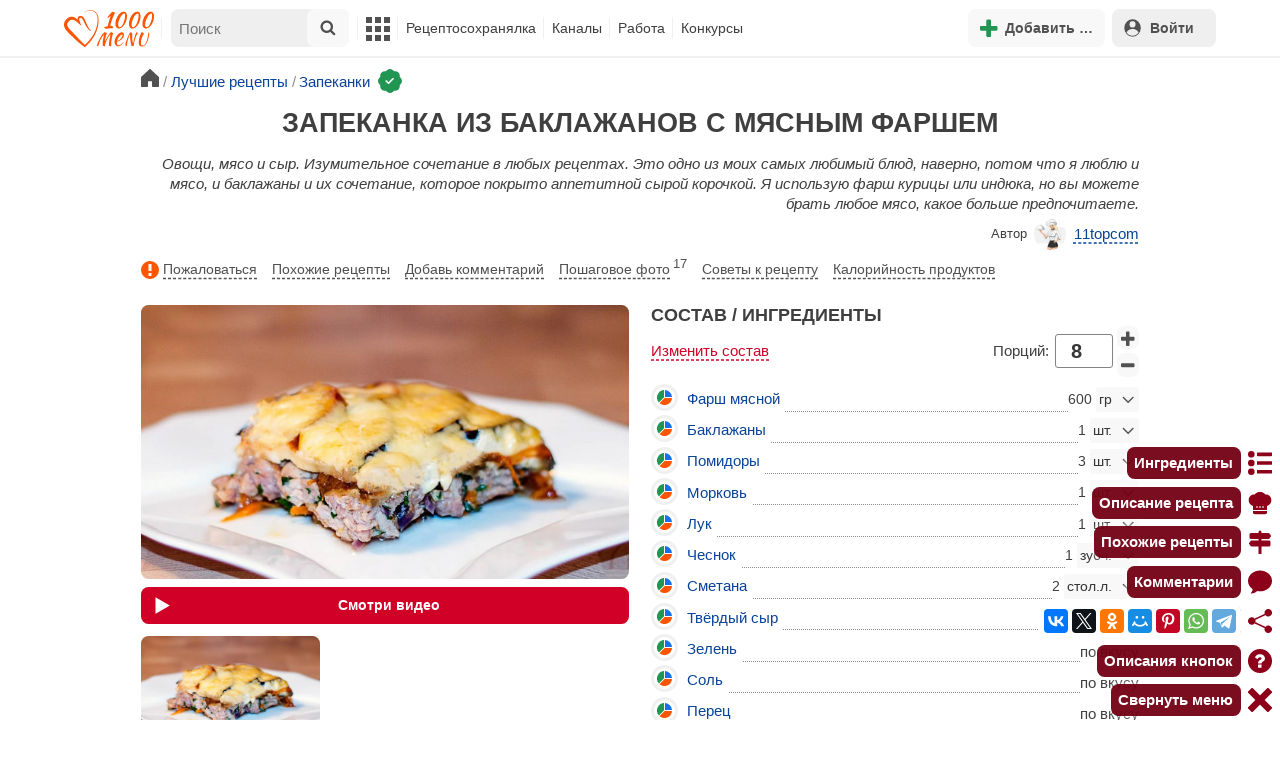

--- FILE ---
content_type: text/html; charset=utf-8
request_url: https://1000.menu/cooking/26097-zapekanka-iz-baklajanov-s-myasnym-farshem
body_size: 41538
content:
<!DOCTYPE html>
<html lang="ru">
<head>
	<meta charset="UTF-8">
	<title>Запеканка из баклажанов с мясным фаршем рецепт фото пошагово и видео - 1000.menu</title>
	
			<link rel="canonical" href="/cooking/26097-zapekanka-iz-baklajanov-s-myasnym-farshem">
		
	
	<meta name='description' content='Как приготовить запеканку из баклажанов с мясным фаршем: поиск по ингредиентам, советы, отзывы, пошаговые фото, видео, подсчет калорий, изменение порций, похожие рецепты'>
	<meta name="viewport" content="width=device-width, initial-scale=1.0">

	<script id="loadcss"></script>

	<script src="https://ajax.googleapis.com/ajax/libs/jquery/3.6.0/jquery.min.js"></script>

    <script src="https://cdnjs.cloudflare.com/ajax/libs/fancybox/3.5.7/jquery.fancybox.min.js" integrity="sha256-yt2kYMy0w8AbtF89WXb2P1rfjcP/HTHLT7097U8Y5b8=" crossorigin="anonymous"></script>

	<script src="https://code.jquery.com/ui/1.12.1/jquery-ui.min.js"></script>
	
	<script src="//static.1000.menu/style/js/jquery.ui.touch-punch.v108.js"></script>

		
	<script>var general_glob_settings = {"host":"1000.menu","cdn_prefix":"\/\/static.1000.menu","cdn_resize_modes":{"s":380,"m":640,"l":960},"url_howto_measure_body":"\/c\/14968","geoip_country":null,"geoip_region":null,"currency":"Руб"};
	</script>

	<script>
			(function(d) {
				var cnt = general_glob_settings.geoip_country, reg = general_glob_settings.geoip_region,
					eu = ['AT','BE','BG','CY','CZ','DK','EE','FI','FR','DE','GR','HU','IE','IT','LV','LT','LU','MT','NL','PL','PT','RO','SK','SI','ES','SE','GB'],
					us_regs = ['CA'];
				general_glob_settings.xrCookieConsentNeeded = (eu.indexOf(cnt) > -1) || (cnt == 'US' && us_regs.indexOf(reg) > -1);
				var url = general_glob_settings.xrCookieConsentNeeded ? 'cookie-script.gdpr.v1768472970.js' : 'cookie-script.nogeo.v1.js';
				var s = d.createElement('script');
				s.type = 'text/javascript';
				s.charset = 'utf-8';
				s.src = '//static.1000.menu/style/js/cookie-script/'+url;
				d.head.appendChild(s);
			})(document);
		</script>
	
	<script>
		general_glob_settings.login_banner = "<div class=\"ib\"><a href=\"/vacancies\" style=\"padding:.6em .4em;color:white;background:linear-gradient(275deg,#219653,#2976b2)\" class=\"bl font-bold br link-no-style ta-center clrl\" target=\"_blank\"><svg xmlns=\"http://www.w3.org/2000/svg\" class=\"icon color-white mr\" viewBox=\"0 0 16 16\"><path d=\"M4 16s-1 0-1-1 1-4 5-4 5 3 5 4-1 1-1 1zm4-5.95a2.5 2.5 0 1 0 0-5 2.5 2.5 0 0 0 0 5\"></path><path d=\"M2 1a2 2 0 0 0-2 2v9.5A1.5 1.5 0 0 0 1.5 14h.653a5.4 5.4 0 0 1 1.066-2H1V3a1 1 0 0 1 1-1h12a1 1 0 0 1 1 1v9h-2.219c.554.654.89 1.373 1.066 2h.653a1.5 1.5 0 0 0 1.5-1.5V3a2 2 0 0 0-2-2z\"></path></svg>Работай с нами! <span class=\"is-hidden-mobile bl\" style=\"font-weight:normal;font-size:.8em;padding-top:.5rem;\">Присоединяйся к 1000.menu! Жми, чтобы узнать больше.</span><span class=\"ml br inlbl\" style=\"font-size:.7em;position:absolute;top:4px;right:4px;background:#ffffff26;padding:1px 4px;\">вакансии</span></a></div>";
	</script>

	<link rel='stylesheet' href='//static.1000.menu/style/css/general.v1761580191.css'>
	
	<script src="//static.1000.menu/style/js/i18n/general/ru.v1759690721.js"></script>
	<script src='//static.1000.menu/style/js/general.v1761580190.js'></script>

	
	
	<meta property="og:type" content="website">	

	<meta property="og:url" content="https://1000.menu/cooking/26097-zapekanka-iz-baklajanov-s-myasnym-farshem">
	
	<meta property="og:image" content='https://static.1000.menu/img/content/26097/zapekanka-iz-baklajanov-s-myasnym-farshem_1556724679_color_0080c0_hor.jpg'>

	<meta property="og:image" data-vertical="true" content="https://static.1000.menu/img/content/26097/zapekanka-iz-baklajanov-s-myasnym-farshem_1553873112_color_4944b7_vert.jpg">
	
	<meta property="og:title" content='Запеканка из баклажанов с мясным фаршем рецепт фото пошагово и видео'>
	<meta property="og:description" content='Овощи, мясо и сыр. Изумительное сочетание в любых рецептах.'>
	
	<link rel="search" type="application/opensearchdescription+xml" title="1000.menu" href="//static.1000.menu/opensearch.xml">
	
	<link rel="alternate" type="application/atom+xml" title="Новости Хрумки - 1000.menu" href="https://1000.menu/feed/news">
    <meta name="csrf-params" content="_token:91df3f2667f8ff3e45fba4cdeac86fd0">
	
	<meta name="p:domain_verify" content="2053338a33fa4a3e91b369f3c746f332">
	
	
	<link rel="stylesheet" href="//static.1000.menu/style/css/cooking/page.v1753092263.css">
	<script src="//static.1000.menu/style/js/cooking/page.v1768871959.js"></script>
	<meta name="thumbnail" content="https://static.1000.menu/img/content/26097/zapekanka-iz-baklajanov-s-myasnym-farshem_1552084215_prev_hor.jpg" />
	<meta property="push:image" content="https://static.1000.menu/img/content/26097/zapekanka-iz-baklajanov-s-myasnym-farshem_1552084215_prev_hor.jpg"/>
	<meta property="vk:image"  content="https://static.1000.menu/img/content/26097/zapekanka-iz-baklajanov-s-myasnym-farshem_1556724679_color_0080c0_hor.jpg" />
	<script>
		// non-critical css
		loadCSS([
			"https://ajax.googleapis.com/ajax/libs/jqueryui/1.11.4/themes/ui-lightness/jquery-ui.css",
			"//static.1000.menu/style/css/svg_sprite/iface/css/sprite.v1638045267.css",
			"https://cdnjs.cloudflare.com/ajax/libs/fancybox/3.5.7/jquery.fancybox.min.css"
		]);
	</script>

	<link rel='shortcut icon' type="image/svg+xml" href='//static.1000.menu/style/images/logo-min.svg'>
	<link rel="icon" type="image/svg+xml" href="//static.1000.menu/style/images/logo-min.svg">
	<link rel="alternate icon" href="//static.1000.menu/favicon.ico">
</head>
<body itemscope itemtype="http://schema.org/WebPage"><div id="body-wrap">
	<div id='site-analytics' style='display:none'>

		<!-- Google tag (gtag.js) -->
		<script async src="https://www.googletagmanager.com/gtag/js?id=UA-16603091-1"></script>
		<script>
		  window.dataLayer = window.dataLayer || [];
		  function gtag(){dataLayer.push(arguments);}

		  // cookie-script
			gtag("consent", "default", {
				ad_storage: "denied",
				analytics_storage: "denied",
				wait_for_update: 500
			});
		    gtag("set", "ads_data_redaction", true);
		  // endof cookie-script

		  gtag('js', new Date());
		  gtag('config', 'UA-16603091-1');
		</script>

	</div>
	<div id='init-scripts' style='display:none'>
	<script>
		iface.me.set({"uid":0,"utype":-1,"lvl":0,"lang":"ru","url":"#","mailUnread":null,"isChannel":false,"avatarUrl":"\/\/static.1000.menu\/img\/user_m.gif"});
iface.init_lazy_img();
iface.svg_sprites.load("iface")	</script>
</div>
<nav id="menu-top" class="top">

	<div class="search-overlay-wrap"></div>

	<div class="container wrap">
		<div class="columns is-mobile is-gapless">

			<div class="is-hidden-desktop menu-mobile-overlay hidden"></div>
			
			<div class="column is-hidden-desktop is-narrow level is-mobile">

				<div class="level is-mobile">
					<div class="level-item">

						<a href="#" class="top-menu-opener hamburger hamburger--spin level-item no-user-select">
							<span class="hamburger-box">
								<span class="hamburger-inner"></span>
							</span>
						</a>

						<button class="top-menu-opener is-search header-top-button my-0 py-2 px-3">
							<svg class="icon small"><use href="#iface-search"></use></svg>
						</button>
					</div>
				</div>
			</div>
			
			<div class="column is-hidden-touch is-narrow">
				<div class="level">
					<div class="level-item">
						<a href="/" class="logo">
							<img src="//static.1000.menu/style/images/logo.svg" alt="На главную">
						</a>
					</div>
				</div>
			</div>
			
			<div class="column is-hidden-touch menu-mobile is-narrow">
				<div class="level menu-items">
					<div class="level-item">
						<div id="top-search-panel" class="top-menu-list-item">
	<form method="GET" action="/cooking/search" class="is-relative">
		<input type="hidden" name="ms" value="1">

		<label id="top-search-panel-input-label">
			<input name="str" type="text" size="16" id="top-search-panel-input" class="is-hidden-desktop-only" placeholder="Поиск">

			<a href="#" id="top-search-submit"><svg class="icon abs-middle"><use href="#iface-search"/></svg></a>
			
		</label>

		<div id="top-search-panel-found-results"></div>

		<div class="search-panel-details is-hidden-desktop links-default-style white-space-reset">

			<div id="top-search-panel-tags-info" class="fb-s" style="display:none">
				<p class="bi alert" style="display:none">В поиск можно добавлять максимально <strong>10</strong> категорий!</p>
				Поиск по категориям:
			</div>
	
			<div id="top-search-panel-tags" class="hidden-empty fb-s"></div>

			<div id="top-search-panel-submit" class="cb-box text-ellipsed mt-2" style="display:none">
				<button type="submit" class="success with-icon">
					<svg class="icon"><use href="#iface-search"/></svg>
					Начать поиск				</button>
			</div>

			<div class="nav">
				
				<span class="helper-icon isp q helper-q" title='&lt;div&gt;&lt;strong&gt;Как искать по категориям:&lt;/strong&gt;&lt;/div&gt; Начни вводить название блюда или продукта. Найденные категории появятся в выпадающем списке под строкой поиска. Выбери и нажми на соответствующую категорию. Это действие можно повторить несколько раз, чтобы найти рецепты включающие в себя сразу же несколько категорий (до 10). Нажми на кнопку с иконкой поиска (&lt;svg class=&quot;icon small&quot;&gt;&lt;use href=&quot;#iface-search&quot;/&gt;&lt;/svg&gt;), чтобы подтвердить свой выбор и начать поиск.'></span>
				
				<div class="is-hidden-touch fb-s text-ellipsed">
					<ul class="links-list with-icons px-0 my-0">
						<li class="item mt-1">
							<a href="javascript:void(0)" onclick="iface.popup_all_cats()"><svg class="icon"><use href="#iface-tree-circles"/></svg>Смотри весь каталог</a>
						</li>
						<li class="item mb-1">
							<a href="/cooking/search"><svg class="icon"><use href="#iface-wand"/></svg>Расширенный поиск</a>
						</li>
					</ul>
				</div>
			</div>
		</div>
	</form>

	<div id="extended-search-link-wrap" class="is-hidden-desktop">
		<a href="/cooking/search" class="pl-2 pb-2 bl link-no-style font-default-color">
			<svg class="icon mr-1 line-sized va-base"><use href="#iface-wand"></use></svg>
			Расширенный поиск		</a>
	</div>

	<div id="how-to-search-categories-help" class="mesbox biboard font-smaller py-2 px-2 mb-2 mx-2 mt-0 is-hidden is-hidden-desktop">
		Чтобы лучше искать рецепты, смотри, <a href="#" id="how-to-search-categories-help" class="bl">как пользоваться категориями в поиске</a>	</div>
</div>
					</div>

					<div class="main-menu level-item">
						<ul class="columns is-desktop is-gapless">

	<li class="is-hidden-desktop">
		<a href="#" class="video-player-popup" data-url="https://www.youtube.com/watch?v=IYnw-RT0Y5M">
			<svg class="icon inlbl va-base"><use href="#iface-pin"/></svg>
			<strong class="font-size-reset">На телефоне</strong>
			<span class="info">- как добавить 1000.menu на главный экран</span>
		</a>
	</li>

	<li class="is-hidden-desktop">
		<a href="/">
			<svg class="icon inlbl va-base"><use href="#iface-home"/></svg>
			<strong class="font-size-reset">Главная</strong>
			<span class="info">- рецепты, советы, статьи, фото, отзывы, комментарии и многое другое!</span>
		</a>
	</li>

	
	<li class="column is-narrow">
		
		<a href='javascript:void(0)' class="is-hidden-mobile is-hidden-tablet-only">
			<svg class="icon inlbl va-m"><use href="#iface-squares-grid"/></svg>
			<span class="is-hidden-desktop">Полезное</span>
		</a>
		
		<ul class="mob-opened">

			<li class="is-hidden-mobile is-hidden-tablet-only">
				<a href="/cooking/search">
					<svg class="icon"><use href="#iface-search"/></svg>
					Расширенный поиск				</a>
			</li>

			<li>
				<a href="/foto-otchety">
					<svg class="icon"><use href="#iface-photo-report"/></svg>
					Фотоотчеты и комментарии				</a>
			</li>

			<li>
				<a href="/academy" class="new">
					<svg class="icon"><use href="#iface-academy"/></svg>
					Кулинарная академия					<span class="mark">новое</span>
				</a>
			</li>

			<li>
				<a href="/advice">
					<svg class="icon"><use href="#iface-advice"/></svg>
					Советы				</a>
			</li>

			<li>
				<a href='/forum'>
					<svg class="icon"><use href="#iface-bubble"/></svg>
					Форум				</a>
			</li>

			<li class="is-hidden-desktop">
				<a href='/contest'>
					<svg class="icon"><use href="#iface-trophy"/></svg>
					Конкурсы				</a>
			</li>

			<li class="as-header">
				Инструменты			</li>

			<li>
				<a href="javascript:void(0)" onclick="iface.popup_all_cats()">
					<svg class="icon"><use href="#iface-tree-circles"/></svg>
					Категории рецептов				</a>
			</li>

			<li>
				<a href='javascript:void(0)'>
					<svg class="icon"><use href="#iface-calc"/></svg>
					Калькуляторы				</a>
				
				<ul id="site_calcs_menu_list">
					<li>
						<a href='/c/14889#calculator'>Калькулятор калорий для похудения онлайн</a>
					</li>
					<li>
						<a href='/c/14969#calculator'>Калькулятор концентрации уксуса</a>
					</li>
					<li>
						<a href='/calc-food-calories'>Калькулятор калорийности продуктов</a>
					</li>
					<li>
						<a href='/c/24260#calculator'>Калькулятор замены сахара</a>
					</li>
				</ul>
			</li>

			<li>
				<a href='javascript:void(0)'>
					<svg class="icon color-mono"><use href="#iface-cals"/></svg>
					Таблицы продуктов				</a>
				
				<ul>
					<li>
						<a href='/food-table'>Таблица <span class="text-underlined">калорийности</span> продуктов</a>
					</li>
					<li>
						<a href='/food-table/gindex'>Таблица <span class="text-underlined">гликемического индекса</span> продуктов</a>
					</li>
					<li>
						<a href='/food-table/proteins'>Таблица содержания <span class="text-underlined">белков</span> в продуктах</a>
					</li>
					<li>
						<a href='/food-table/fats'>Таблица содержания <span class="text-underlined">жиров</span> в продуктах</a>
					</li>
					<li>
						<a href='/food-table/carbs'>Таблица содержания <span class="text-underlined">углеводов</span> в продуктах</a>
					</li>
				</ul>
			</li>

			<li>
				<a href='/dictionary'>
					<svg class="icon"><use href="#iface-dict"/></svg>
					Кулинарный словарь				</a>
			</li>

			<li class="as-header">
				Наши соцсети			</li>

			<li class="is-flex is-justify-content-space-around">
				<a href="https://ok.ru/od1000.menu" target="_blank" rel="nofollow noopener" class="no-after">
					<svg class="icon normal"><use href="#iface-soc-odnoklassniki"></use></svg>
				</a>
				<a href="https://vk.com/vk1000menu" target="_blank" rel="nofollow noopener" class="no-after">
					<svg class="icon normal"><use href="#iface-soc-vkontakte"></use></svg>
				</a>
				<a href="https://t.me/web_1000menu" target="_blank" rel="nofollow noopener" class="no-after">
					<svg class="icon normal"><use href="#iface-soc-telegram"></use></svg>
				</a>
				<a href="https://ru.pinterest.com/1000menu/" target="_blank" rel="nofollow noopener" class="no-after">
					<svg class="icon normal"><use href="#iface-soc-pinterest"></use></svg>
				</a>
				<a href="https://www.youtube.com/@1000menu" target="_blank" rel="nofollow noopener" class="no-after">
					<svg class="icon normal"><use href="#iface-soc-youtube"></use></svg>
				</a>
				<a href="https://rutube.ru/u/1000menu/" target="_blank" rel="nofollow noopener" class="no-after">
					<svg class="icon normal"><use href="#iface-soc-rutube"></use></svg>
				</a>
			</li>
		</ul>
	</li>

	<li class="column is-narrow">
		
		<a href='javascript:void(0)' class="is-hidden-mobile is-hidden-tablet-only">
			<svg class="icon is-hidden-desktop"><use href="#iface-book"/></svg>
			Рецептосохранялка		</a>
		
		<ul class="mob-opened">

			<li class="as-header is-hidden-desktop">
				Рецептосохранялка			</li>

			<li class="white-space-reset">
									<a href="javascript:void(0)" onclick="loginbl(1, imes.get('kk_only_registered_users', null, '<a href=\'/c/12390\'>$1</a>'))">
										<svg class="icon"><use href="#iface-book"/></svg>
						<strong class="font-size-reset">Моя Рецептосохранялка</strong>
						<span class="info">- кулинария со всего интернета у тебя всегда под рукой!</span>
					</a>
			</li>

						
				<li>
					<a href="#" class="bc-open">
						<svg class="icon"><use href="#iface-heart"/></svg>
						Редактировать закладку на рецепт						<span class="bl pl-5 content_name">
							Запеканка из баклажанов с мясным фаршем						</span>
					</a>
				</li>

			
			<li>
									<a href="javascript:void(0)" onclick="loginbl(1, imes.get('kk_only_registered_users', null, '<a href=\'/c/12390\'>$1</a>'))">
										<svg class="icon"><use href="#iface-note"/></svg>
						Добавить новую заметку					</a>
			</li>

			<li>
				<a href="/cooking/add">
					<svg class="icon"><use href="#iface-plus"/></svg>
					Добавить новый рецепт				</a>
			</li>

			<li class="divider is-hidden-mobile is-hidden-tablet-only"></li>
			
			<li class="is-hidden-mobile is-hidden-tablet-only">
				<a href="/c/12390">
					<svg class="icon"><use href="#iface-q"/></svg>
					Как пользоваться Рецептосохранялкой				</a>
			</li>
			
		</ul>
	</li> 

	<li class="column is-narrow">
		
		<a href='javascript:void(0)' class="is-hidden-mobile is-hidden-tablet-only">
			<svg class="icon is-hidden-desktop"><use href="#iface-chef"/></svg>
			Каналы		</a>
		
		<ul class="mob-opened">

			<li class="is-hidden-mobile is-hidden-tablet-only white-space-reset">
				<a href="/">
					<svg class="icon inlbl va-base"><use href="#iface-home"/></svg>
					<strong class="font-size-reset">Главная</strong>
					<span class="info">- рецепты, советы, статьи, фото, отзывы, комментарии и многое другое!</span>
				</a>
			</li>

			<li class="as-header">
				Подписанные кулинарные каналы			</li>

			<li class="bi">Регистрируйся и подписывайся на каналы своих <a href="/user/list" rel="nofollow">любимых кулинаров</a>!</li>
		</ul>
	</li>

	<li class="column is-narrow">
		
		<a href='javascript:void(0)' class="is-hidden-mobile is-hidden-tablet-only">
			<svg class="icon is-hidden-desktop"><use href="#iface-money"/></svg>
			Работа		</a>


		<ul class="mob-opened">

			<li class="as-header is-hidden-desktop">
				Работа на сайте			</li>

			<li class="white-space-reset" style="min-width:275px">
				<a href="/vacancies">
					<svg class="icon"><use href="#iface-money"/></svg>
					<strong class="font-size-reset">Наши вакансии</strong>
					<span class="info">- работай с нами!</span>
				</a>
			</li>

			
					</ul>
	</li>
	
	<li class="column is-narrow is-hidden-mobile is-hidden-tablet-only">
		<a href='/contest'>
			Конкурсы		</a>
	</li>
</ul>
					</div>
				</div>
			</div>

			<div class="column narrow-compensator"></div>
			
			<div class="column is-narrow is-pulled-right">
				<div class="level is-mobile user-office">

					
					<div class="level-item mx-2">

    <button id="add-stuff-top-bt" class="header-top-button my-0 py-2 px-3 cochandler">
		<svg class="icon small color-success"><use href="#iface-plus"/></svg>
		<span class="pl-1 is-hidden-mobile">Добавить …</span>
	</button>

	<div id="add-stuff-top-menu" class="popup-menu-list-dropdown line-color-success cocpopup">
		<ul>
			<li>
				<a href="/cooking/add">
					<svg class="icon"><use href="#iface-plate"/></svg>
					Добавь рецепт				</a>
			</li>
			
			
			<li>
									<a href="javascript:void(0)" onclick="loginbl(1, imes.get('can_add_wall_mes_reg_users'))">
										<svg class="icon"><use href="#iface-chef"/></svg>
						Запись на стене					</a>
			</li>


			<li>
									<a href="javascript:void(0)" onclick="loginbl(1, imes.get('kk_only_registered_users', null, '<a href=\'/c/12390\'>$1</a>'))">
										<svg class="icon"><use href="#iface-note"/></svg>
						Заметку в Рецептосохранялке					</a>
			</li>

				
			
				<li class="divider"></li>

									
					<li><a href="#pt_comments">
		<svg class="icon"><use href="#iface-photo-report"/></svg>
		Фотоотчет к рецепту Запеканка из баклажанов с мясным фаршем
	</a></li>
				
									
					<li><a href="#pt_comments">
		<svg class="icon"><use href="#iface-bubble"/></svg>
		Комментарий к рецепту Запеканка из баклажанов с мясным фаршем
	</a></li>
				
									
					<li><a href="#" class="bc-open">
		<svg class="icon"><use href="#iface-heart"/></svg>
		Закладку на рецепт Запеканка из баклажанов с мясным фаршем
	</a></li>
				
				
			
		</ul>
	</div>
</div>
					
					<span class="level-item mr-2 button-container is-hidden-desktop">
	<a 
		href="javascript:void(0)" 
		onclick="loginbl(1, imes.get('kk_only_registered_users', null, '<a href=\'/c/12390\'>$1</a>'))" 
		class="level-item"
		title="Рецептосохранялка"
	>
		<svg class="icon"><use href="#iface-book"/></svg>
	</a>
</span>

					<div class="top-login-register level-item links-default-style">
	<button onclick="loginbl()" class="my-0 py-2 with-icon header-top-button">
		<svg class="icon"><use href="#iface-profile"/></svg>
		Войти	</button>
</div>

				</div>
			</div>

		</div>
	</div>
</nav>

<div id="menu-bottom">
	<div id="menu-mobile" class="">
		<div class="mm-block">
			<div class="mm-block-content">
				<a href="/">
					<div class="mm-di"><svg class="icon"><use href="#iface-home"></use></svg></div>
					<div>Главная</div>
				</a>

				<a href="/cooking/search">
					<div class="mm-di"><svg class="icon"><use href="#iface-search"></use></svg></div>
					<div>Поиск</div>
				</a>

				<a href="#" class="mm-actions">
					<div class="mm-di"><svg class="icon color-success"><use href="#iface-plus"></use></svg></div>
					<div>Действия</div>
				</a>

				
					<a href="#" onclick="loginbl();return false">
						<div class="mm-di"><svg class="icon"><use href="#iface-profile"></use></svg></div>
						<div>Войти</div>
					</a>

				
				<a href="#" class="mm-menu-open">
					<div class="mm-di"><svg class="icon"><use href="#iface-squares-grid"></use></svg></div>
					<div>Меню</div>
				</a>
			</div>
		</div>
	</div>
</div>

<script>
			imes.add("header_local", {"add_recipe":"Добавь рецепт","message_on_wall":"Запись на стене","note_in_cookbook":"Заметку в Рецептосохранялке","messages":"Сообщения","notifications":"Уведомления","my_profile":"Мой профиль","my_channel":"Мой канал","profile_setting":"Настройки профиля","channel_settings":"Настройки канала","logout":"Выйти","my_recipes":"Мои рецепты","cookbook":"Рецептосохранялка","academy":"Академия","new":"Новое","work_on_website":"Работа на сайте","menu":"Меню","each_apple_gives_rating":"Каждое яблочко добавляет тебе по [N] очков рейтинга. Новое яблочко появляется один раз в день","friends_and_sub":"Друзья и подписки"}, false);
		</script>
<style>

.channel-menu-list .user-top-menu .avatar-box img.avatar {
    border-radius: 50%;
    width: 70px;
    height: 70px;
}

.channel-menu-list .user-top-menu .avatar-box {
    display: flex;
    flex-direction: row;
    margin-bottom: .5rem;
}

.channel-menu-list .user-top-menu .user-details {
    margin-left: 1rem;
	color: #444444;
}

.channel-menu-list .user-top-menu .user-name {
    font-size: 1.5rem;
    color: #444444;
    margin-bottom: .75rem;
	display: flex;
    align-items: center;
    justify-content: space-between;
    flex-wrap: wrap;
}

.channel-menu-list .user-top-menu .user-rating-box {
    display: flex;
    align-items: center;
    margin-bottom: .25rem;
}

span.is-new-icon {
    position: absolute;
    width: 16px;
    height: 16px;
    background: #d10026;
    top: -8px;
    right: -8px;
    border-radius: 50%;
    border: 2px solid white;
}
.ld-content .mark.notification {
    background: #d10026;
    font-size: .8rem;
    padding: .25rem .5rem;
}

/* override */
#menu-mobile .mm-di span.counter {
    position: absolute;
    left: 22px;
    top: -18px;
    background: #d10026;
    color: #fff;
    padding: 0 7px;
	border-radius: .5rem;
	border: 2px solid white;
}

.bb.info {
	color: #595959!important;
}

.ld-content .divider {
	height: .5rem;
	background: #f5f5f5;
	/* margin: .25rem 0; */
}

.nc_dyk {
	background: #f5f8ff;
	padding: 1rem;
	padding-bottom: 0;
	margin-bottom: 1rem;
	border-radius: .5rem;
}

.ld-content .actions-list a {
    white-space: nowrap;
    overflow: hidden;
    text-overflow: ellipsis;
}
</style>

<script>

	(function(){
		let localMes = imes.prefixGet("header_local");

		let counters = function (){
			let messagesCount = iface.me.mailUnread;
			let newsCount = iface.siteNews.countNotifications;
			let todaysAppleCount = iface.me.hasTodaysApple ? 1 : 0;

			let countAll = messagesCount + newsCount + todaysAppleCount;

			$(".mm-channel .count")
				.text(countAll > 0 ? countAll : "")
				.toggleClass("counter", countAll > 0);

			$(".mm-messages .count")
				.text(messagesCount > 0 ? messagesCount : "")
				.toggleClass("mark notification", messagesCount > 0);

			$(".mm-notifications .count")
				.text(newsCount > 0 ? newsCount : "")
				.toggleClass("mark notification", newsCount > 0);
		};

		$(document).on("siteNews.mainData.update", function (){
			counters();
		});

		$(".mm-actions").click(function (e){
			e.preventDefault();

			let render = function ($cont){
				let $menu = $('<div class="actions-list">');

				let $source_menu = $("#add-stuff-top-menu");
				
				$source_menu.find("li").each(function () {
					let $item = $(this);

					if ($item.hasClass("divider")) {
						$menu.append('<div class="divider"></div>');
					} else {
						let $link = $item.find('a').clone();

						if ($link) {
							if ($link.attr('href').indexOf('#') === 0) {
								$link.on('click', function () {
									iface.customPopup.closeAll();
								});
							}

							$link.find("svg").addClass('mr-2');
							
							$menu.append($link);
						}
					}
				});

				$cont.find(".ld-title").hide();

				let $content = $cont.find(".ld-content");
				$content.html($menu);
			};

			iface.customPopup.openContent({
				type: "bottom",
				open: render,
				closeResize: function (width){
					return width > 1023;
				}
			});
		});

		$(".mm-channel").click(function (e){
			e.preventDefault();

			let render = function ($cont){
				let $menu = $(
					'<div class="channel-menu-list">' +

						'<div class="user-top-menu">'+
							'<div class="user-name">' + 
								iface.me.userName.xrEscapeHtml() +
								'<a href="' + iface.me.url + '" class="link-reset-style font-small my-0 py-0">' + localMes("my_channel") + '</a>' + 
							'</div>' + 
							'<div class="avatar-box">' + 
								'<a href="' + iface.me.url + '"><img src="' + iface.me.avatarUrl + '" alt="Avatar" class="avatar"></a>' +

								'<div class="user-details">'+
									'<div class="user-rating-box">' + 
										'<a href="/scorecard" class="user-main-rating-smaller rating r'+iface.me.lvl+'" title="points_on_site"></a>' + 
										'<span class="ml-1">Очков на сайте: <strong>'+iface.me.expertScore+'</strong></span>' + 
									'</div>' + 
									(
										iface.me.hasTodaysApple ? 
										'<button type="button" class="eat_todays_apple with-icon mr-3">' + 
											'<svg class="icon color-alert normal"><use href="#iface-apple"/></svg>' + 
											'<span class="ml-2">Скушать яблочко</span>' + 
											'<span class="is-new-icon"></span>' + 
										'</button>'
										: 
										'<div class="bb info fb-s">'+
											'Новое яблочко появится завтра.' +
											' <a href="/scorecard" class="link-reset-style py-0 px-0 fb-s">Подробнее о рейтинге</a>'+
										'</div>'
									) + 
								'</div>' + 
							'</div>' + 
							'<div class="divider"></div>' + 
						'</div>' + 

					'  <a href="/script/user/logout" class="logout">' +
					'    <div class="cal-line">' +
					'      <svg class="icon mr-2"><use href="#iface-exit"></use></svg>' +
					'      <span>' + localMes("logout") + '</span>' +
					'    </div>' +
					'  </a>' +

					'  <a href="' + iface.me.url + '/edit">' +
					'    <div class="cal-line">' +
					'      <svg class="icon mr-2"><use href="#iface-settings"></use></svg>' +
					'      <span>' + (iface.me.isChannel ? localMes("channel_settings") : localMes("profile_setting")) + '</span>' +
					'    </div>' +
					'  </a>' +

					// '  <a href="' + iface.me.url + '">' +
					// '    <div class="cal-line">' +
					// '      <svg class="icon mr-2"><use href="#iface-profile"></use></svg>' +
					// '      <span>' + (iface.me.isChannel ? localMes("my_channel") : localMes("my_profile")) + '</span>' +
					// '    </div>' +
					// '  </a>' +

					'  <div class="divider"></div>' +

					'  <a href="' + iface.me.url + '/cooking">' +
					'    <div class="cal-line">' +
					'      <svg class="icon mr-2"><use href="#iface-plate"></use></svg>' +
					'      <span>' + localMes("my_recipes") + '</span>' +
					'    </div>' +
					'  </a>' +

					'  <a href="' + iface.me.url + '/book">' +
					'    <div class="cal-line">' +
					'      <svg class="icon mr-2"><use href="#iface-book"></use></svg>' +
					'      <span>' + localMes("cookbook") + '</span>' +
					'    </div>' +
					'  </a>' +

					'  <a href="' + iface.me.url + '/academy">' +
					'    <div class="cal-line">' +
					'      <svg class="icon mr-2"><use href="#iface-academy"></use></svg>' +
					'      <span>' + localMes("academy") + ' <span class="mark">' + localMes("new") + '</span></span>' +
					'    </div>' +
					'  </a>' +

					'  <a href="' + iface.me.url + '/worker">' +
					'    <div class="cal-line">' +
					'      <svg class="icon mr-2"><use href="#iface-money"></use></svg>' +
					'      <span>' + localMes("work_on_website") + '</span>' +
					'    </div>' +
					'  </a>' +

					'  <a href="' + iface.me.url + '/following">' +
					'    <div class="cal-line">' +
					'      <svg class="icon mr-2"><use href="#iface-heart"></use></svg>' +
					'      <span>' + localMes("friends_and_sub") + '</span>' +
					'    </div>' +
					'  </a>' +

					'  <div class="divider"></div>' +

					'  <a href="' + iface.me.url + '/mail">' +
					'    <div class="cal-line mm-messages">' +
					'      <svg class="icon"><use href="#iface-mail"></use></svg>' +
					'      <span class="cal-header">' + localMes("messages") + ' <span class="count"></span></span>' +
					'    </div>' +
					'  </a>' +

					'  <a href="javascript:void(0)">' +
					'    <div class="cal-line mm-notifications">' +
					'      <svg class="icon"><use href="#iface-bell"></use></svg>' +
					'      <span class="cal-header">' + localMes("notifications") + ' <span class="count"></span></span>' +
					'    </div>' +
					'  </a>' +

					'</div>'
				);

				$menu.find(".logout").click(function (e){
					return confirm(imes.get("confirm_action"));
				});

				$menu.find('.eat_todays_apple').click(function(e){

					e.preventDefault();

					var c = $(this);

					var parent = c.closest('.user-details');
					var rating_icon = parent.find('.user-rating-box a');
					var rating_score = parent.find('.user-rating-box strong');

					c.hide();

					load = $(load_img);

					parent.append(load);

					$.getJSON('/ajax/user/everyday_apple', function(d) {

						load.remove();
						
						if (!d || !d.status) {
							c.show();
							return mes.err(d && d.message ? d.message : 'OOPS! Unknown error!');
						}

						rating_icon.removeClass('r'+iface.me.lvl).addClass('r'+d.rating_level);
						rating_score.text(d.rating_score);
						parent.append('<div class="mesbox info px-2 py-2">'+d.message+'</div>');

						iface.me.update({
							lvl: d.rating_level,
							expertScore: d.rating_score,
							hasTodaysApple: false,
						});

						counters();
					});
				});

				$menu.find(".mm-notifications").click(function (e){
					e.preventDefault();

					iface.customPopup.closeAll();

					iface.customPopup.openContent({
						type: "right",
						open: function ($cont){
							$cont.find(".ld-title").hide();

							$cont.find(".ld-content").html(
								'<div class="snc"></div>'
							);

							iface.siteNews.openTo({
								cont: $cont.find(".snc"),
							});
						},
						closeResize: function (width){
							return width > 1023;
						}
					});
				});

				$cont.find(".ld-title").hide();

				let $content = $cont.find(".ld-content");
				$content.html($menu);

				setTimeout(function (){
					counters();
				}, 0)
			};

			iface.customPopup.openContent({
				type: "bottom",
				open: render,
				closeResize: function (width){
					return width > 1023;
				}
			});
		});

		$(".mm-menu-open").click(function (e){
			e.preventDefault();

			iface.customPopup.openContent({
				type: "right",
				open: function ($cont){
					$cont.find(".ld-title").hide();

					var $menu = $(".menu-items").clone();

					$menu.find("#top-search-panel").parent().remove();

					$cont.find(".ld-content")
						.addClass("menu-bottom-content")
						.html($menu);

					// events
					// Меню навигации
					$cont.find(".main-menu > ul a").on('click', function(e){

						var self = this;

						if($(self).next('ul').length){

							// pass through on desktop
							if(iface.viewport_is('desktop')){
								return;
							}

							e.preventDefault();

							$(this).toggleClass('opened');
							$(self).next('ul').slideToggle(iface.menu.anim_speed);
						}
					})
					// disable links with submenus on big touch screens
					.on('touchstart', function(e){

						var self = this;

						// bugfix (links on tablets)
						if(iface.viewport_is('desktop')){
							$(".main-menu > ul ul").off('mouseenter mouseleave');
						}

						if(iface.viewport_is('desktop') && $(self).next('ul').length){

							e.preventDefault();

							$(self).next('ul').toggle();

							$('.main-menu > ul ul').not($(self)).not($(self).parents('ul')).not($(self).next('ul')).hide();
							
							// hide all top menu popups
							$(".popup-menu-list-dropdown").hide();
						}
					})
					.hover(
						function(){

							if(!iface.viewport_is('desktop')){
								return;
							}

							var self = this;
							delayed_fc(function() {
								// hide all top menu popups
								$(".popup-menu-list-dropdown").hide();
								
								$('.main-menu > ul ul').not($(self).next('ul')).not($(self).parents('ul')).hide();
								$(self).next('ul').show();
							}, 0);
						},
						function(){

							if(!iface.viewport_is('desktop')){
								return;
							}

							var self = this;
							delayed_fc(function() {
								$(self).next('ul').hide();
							}, iface.menu.top_nav_close_delay);
						}
					);
				},
				closeResize: function (width){
					return width > 1023;
				}
			});
		});
	})();
</script>
<div id='main'>
	
	<div class="container wrap columns is-centered">
		<div id="main-aside" class="column is-narrow is-hidden-touch is-hidden-desktop-only is-hidden-widescreen-only noprint">

	<div class="ib" style="min-height:250px;max-height:300px;width:300px;overflow:hidden;">
  <div id="yandex_rtb_R-A-418964-6"></div>
  <div id="google_adman_side1"></div>
  <script>
    (function(){
      var ww = iface.viewport().width;
      if (ww < 1330) {
        return;
      }
      if(general_glob_settings.geoip_country == 'RU'){
        (function(w, d, n, s, t) {
          w[n] = w[n] || [];
          w[n].push(function() {
            Ya.Context.AdvManager.render({
              blockId: "R-A-418964-6",
              renderTo: "yandex_rtb_R-A-418964-6"
            });
          });
          iface.jsappend.load("https://yandex.ru/ads/system/context.js");
        })(window, window.document, "yaContextCb");
      }
      else {
        iface.jsappend.load('https://pagead2.googlesyndication.com/pagead/js/adsbygoogle.js?client=ca-pub-8689268695742964', {crossorigin: "anonymous"}, {appendTo: "main"});
        $("#google_adman_side1").append(
          `<ins class="adsbygoogle cont_300"
         style="display:inline-block;width:300px"
         data-ad-client="ca-pub-8689268695742964"
         data-ad-format="rectangle"
         data-ad-slot="1614370970"></ins>`
        );
        (adsbygoogle = window.adsbygoogle || []).push({});
      }
    })();
  </script>
</div>
	<aside>
		<div><strong>Популярно сейчас:</strong></div>

		<div id="trending-catalog-list" class="ib pr-5">
			<div class="root-category"><div class="category"><div class="header"><a href="/catalog/salaty">Салаты</a></div><div class="list"><a href="/catalog/salatj-iz-kuritsj">Салат с курицей</a> <a href="/catalog/krabovji-salat">Крабовый салат</a> <a href="/catalog/klassicheskie-salatj">Классические салаты</a> <a href="/catalog/salat-tsezar">Салат Цезарь</a> <a href="/catalog/salat-mimoza">Салат Мимоза</a> <a href="/catalog/vinegret">Винегрет</a> <a href="/catalog/prostje-salatj">Простые, легкие, быстрые салаты</a> <a href="/catalog/salat-s-yaicami">Салат с яйцом</a> <a href="/catalog/salat-shuba">Селедка под шубой</a> <a href="/catalog/salat-iz-kukuruzy">Салат из кукурузы</a> <a href="/catalog/salat-s-sjrom">Салат с сыром</a> <a href="/catalog/grecheskii-salat">Греческий салат</a> <a href="/catalog/salat-iz-kapustj">Салат с капустой</a> <a href="/catalog/salat-s-ananasami-i-kuricei">Салат с ананасами и курицей</a> <a href="/catalog/salat-s-fasolu">Салат с фасолью</a> <a href="/catalog/salat-olive">Салат Оливье</a> <a href="/catalog/salat-s-krevetkami">Салат с креветками</a> </div></div><div class="category"><div class="header"><a href="/catalog/tortj">Торты домашние</a></div><div class="list"><a href="/catalog/tort-medovji">Медовый торт</a> <a href="/catalog/klassicheskie-torty">Торт классический</a> </div></div><div class="category"><div class="header"><a href="/catalog/supj">Супы</a></div><div class="list"><a href="/catalog/borzsh">Борщ</a> <a href="/catalog/bulonj">Бульон</a> <a href="/catalog/solyanka">Солянка</a> <a href="/catalog/zhii">Щи</a> <a href="/catalog/rassolnik">Рассольник</a> <a href="/catalog/xarcho">Харчо</a> <a href="/catalog/gorohovij-sup">Гороховый суп</a> <a href="/catalog/kurinyi-sup">Куриный суп</a> <a href="/catalog/supj-pure">Суп-пюре</a> </div></div><div class="category"><div class="header"><a href="/catalog/vjpechka">Выпечка</a></div><div class="list"><a href="/catalog/pirogi">Пироги</a> <a href="/catalog/pechenje-domashnee">Печенье домашнее</a> <a href="/catalog/blinj-i-blinchiki">Блины и блинчики</a> <a href="/catalog/pirozgki">Пирожки</a> <a href="/catalog/sjrniki">Сырники</a> <a href="/catalog/oladi">Оладьи</a> <a href="/catalog/bulochki">Булочки</a> <a href="/catalog/sharlotka">Шарлотка</a> <a href="/catalog/xachapuri">Хачапури</a> <a href="/catalog/pirogi-v-duxovke">Пироги в духовке</a> <a href="/catalog/biskvit">Бисквит</a> <a href="/catalog/vatrushki">Ватрушки</a> <a href="/catalog/bliny-na-moloke">Блины на молоке</a> <a href="/catalog/vafli-domashnije">Вафли домашние</a> <a href="/catalog/lepeshki">Лепешки</a> <a href="/catalog/sharlotka-s-yablokami">Шарлотка с яблоками</a> <a href="/catalog/draniki">Драники</a> <a href="/catalog/ponchiki">Пончики</a> <a href="/catalog/mannik">Манник</a> <a href="/catalog/chizkeik">Чизкейк</a> <a href="/catalog/pankeiki">Панкейки</a> <a href="/catalog/oladi-na-kefire">Оладьи на кефире</a> <a href="/catalog/keksj">Кексы, маффины, капкейки</a> <a href="/catalog/zalivnoi-pirog">Заливной пирог</a> <a href="/catalog/pyshnye-oladi">Пышные оладьи</a> <a href="/catalog/venskie-vafli">Венские вафли</a> <a href="/catalog/tonkie-bliny-na-moloke">Тонкие блины на молоке</a> <a href="/catalog/belyashi">Беляши</a> </div></div><div class="category"><div class="header"><a href="/catalog/klassicheskie-recepty-blud">Классические блюда</a></div></div><div class="category"><div class="header"><a href="/catalog/sposobj-prigotovleniya">Способы приготовления</a></div><div class="list"><a href="/catalog/zapekanie">В духовке</a> <a href="/catalog/na-skovorode">На сковороде</a> <a href="/catalog/zharenie">Жарка</a> <a href="/catalog/v-souse">В соусе</a> <a href="/catalog/kartoshka-v-duxovke">Картошка в духовке</a> <a href="/catalog/tushenie">Тушение</a> <a href="/catalog/kurica-v-duxovke">Курица в духовке</a> <a href="/catalog/syr-v-duxovke">Сыр в духовке</a> <a href="/catalog/myaso-v-duxovke">Мясо в духовке</a> <a href="/catalog/zamorozka">Замораживание</a> <a href="/catalog/farsh-v-duxovke">Фарш в духовке</a> <a href="/catalog/svinina-v-duxovke">Свинина в духовке</a> <a href="/catalog/farshirovannye">Фаршированные блюда</a> <a href="/catalog/farsh-na-skovorode">Фарш на сковороде</a> <a href="/catalog/afganskii-kazan">Афганский казан</a> <a href="/catalog/utka-v-duxovke">Утка в духовке</a> <a href="/catalog/kotlety-na-skovorode">Котлеты на сковороде</a> <a href="/catalog/svinina-na-skovorode">Свинина на сковороде</a> </div></div><div class="category"><div class="header"><a href="/catalog/vtoroe-bludo">Вторые блюда</a></div><div class="list"><a href="/catalog/kasha-recipes">Каша</a> <a href="/catalog/kotletj">Котлеты</a> <a href="/catalog/shashljki">Шашлыки</a> <a href="/catalog/zapekanki">Запеканки</a> <a href="/catalog/plov">Плов</a> <a href="/catalog/vareniki">Вареники</a> <a href="/catalog/steik">Стейки</a> <a href="/catalog/xinkali">Хинкали</a> <a href="/catalog/golubtci">Голубцы</a> <a href="/catalog/chebureki">Чебуреки</a> <a href="/catalog/omlety-recipes">Омлет</a> <a href="/catalog/zapekanka-iz-tvoroga-tvorojnaya">Запеканка творожная</a> <a href="/catalog/molochnaya-kasha">Каша на молоке</a> <a href="/catalog/pitstsa">Пицца</a> <a href="/catalog/gulash">Гуляш</a> <a href="/catalog/lazanja">Лазанья</a> <a href="/catalog/tefteli">Тефтели</a> <a href="/catalog/bluda-s-podlivkoi">Блюда с подливкой</a> <a href="/catalog/pasta-karbonara">Паста карбонара</a> <a href="/catalog/lagman">Лагман</a> <a href="/catalog/kutya">Кутья</a> <a href="/catalog/kurinye-kotlety">Куриные котлеты</a> <a href="/catalog/kapusta-tushenaya">Капуста тушеная</a> <a href="/catalog/otbivnye">Отбивные</a> <a href="/catalog/klyar">В кляре</a> <a href="/catalog/spagetti">Паста, спагетти</a> <a href="/catalog/risovaya-kasha">Рисовая каша</a> <a href="/catalog/mannaya-kasha">Манная каша</a> </div></div><div class="category"><div class="header"><a href="/catalog/dlya-tortov">Для торта и выпечки</a></div><div class="list"><a href="/catalog/krema-dlya-torta">Крем для торта</a> <a href="/catalog/zavarnoi-krem">Заварной крем</a> <a href="/catalog/glazur-dlya-torta">Глазурь для торта и выпечки</a> </div></div><div class="category"><div class="header"><a href="/catalog/desert">Десерты</a></div><div class="list"><a href="/catalog/shcherbet">Щербет</a> <a href="/catalog/pirozjenoje">Пирожное</a> <a href="/catalog/tiramisu-domashnii">Тирамису</a> </div></div><div class="category"><div class="header"><a href="/catalog/retsept-testa">Тесто домашнее</a></div><div class="list"><a href="/catalog/recepty-drojjevogo-testa">Дрожжевое тесто</a> <a href="/catalog/testo-dlya-piccy">Тесто для пиццы</a> <a href="/catalog/testo-dlya-pirojkov">Тесто для пирожков</a> <a href="/catalog/testo-dlya-pelmenei">Тесто для пельменей</a> </div></div><div class="category"><div class="header"><a href="/catalog/zakuski">Закуски</a></div><div class="list"><a href="/catalog/ruletj">Рулеты и рулетики</a> <a href="/catalog/shaurma">Шаурма</a> <a href="/catalog/zalivnoe">Заливное холодец студень</a> <a href="/catalog/naggetsy">Наггетсы</a> <a href="/catalog/tartaletki">Тарталетки</a> <a href="/catalog/pashtet">Паштет</a> <a href="/catalog/julien">Жульен</a> </div></div><div class="category"><div class="header"><a href="/catalog/garnirj">Гарнир</a></div><div class="list"><a href="/catalog/pure">Пюре</a> </div></div><div class="category"><div class="header"><a href="/catalog/bjstro-i-vkusno">Быстро, просто, вкусно</a></div></div><div class="category"><div class="header"><a href="/catalog/buterbrodj">Бутерброды</a></div></div><div class="category"><div class="header"><a href="/catalog/sousj">Соусы</a></div><div class="list"><a href="/catalog/slivochnyi-sous">Сливочный соус</a> <a href="/catalog/podlivki">Подливки</a> </div></div><div class="category"><div class="header"><a href="/catalog/ogranicheniya-v-pitanii">Ограничения в питании</a></div><div class="list"><a href="/catalog/bez-saxara">Без сахара</a> <a href="/catalog/postnji-stol">Постные блюда</a> <a href="/catalog/pp-recepty">ПП рецепты</a> </div></div><div class="category"><div class="header"><a href="/catalog/kuxonnaya-utvar">Используем кухонную утварь</a></div><div class="list"><a href="/catalog/retseptj-v-folge">Фольга в духовке</a> </div></div><div class="category"><div class="header"><a href="/catalog/ovoshchi">С овощами</a></div><div class="list"><a href="/catalog/kartoshka-s-myasom">Картошка с мясом</a> <a href="/catalog/kurica-s-kartoshkoi">Курица с картошкой</a> <a href="/catalog/morkov-s-lukom">Морковь с луком</a> </div></div><div class="category"><div class="header"><a href="/catalog/domashnie-zagotovki">Заготовки на зиму</a></div><div class="list"><a href="/catalog/djem-na-zimu">Джем на зиму</a> </div></div><div class="category"><div class="header"><a href="/catalog/myaso-i-myasoproduktj">Мясо и мясопродукты</a></div><div class="list"><a href="/catalog/kurica-s-gribami">Курица с грибами</a> <a href="/catalog/kurica-s-syrom">Курица с сыром</a> </div></div><div class="category"><div class="header"><a href="/catalog/natsionalnaya-kuxnya">Национальные кухни</a></div><div class="list"><a href="/catalog/myaso-po-francuzski">Мясо по-французски в духовке</a> </div></div><div class="category"><div class="header"><a href="/catalog/fruktj-yagodj">Фрукты</a></div><div class="list"><a href="/catalog/kurica-s-ananasami">Курица с ананасами</a> </div></div><div class="category"><div class="header"><a href="/catalog/napitki">Напитки</a></div><div class="list"><a href="/catalog/glintvein">Глинтвейн</a> <a href="/catalog/kvas">Квас домашний</a> </div></div><div class="category"><div class="header"><a href="/catalog/prazdnichnji-stol">Праздничный стол</a></div><div class="list"><a href="/catalog/pasxalnye-kulichi">Пасхальные куличи</a> </div></div></div>		</div>

		<p>
			<button type="button" onclick="iface.popup_all_cats()" class="with-icon">
				<svg class="icon"><use href="#iface-tree-circles"/></svg>
				Смотри весь каталог			</button>
		</p>

			</aside>
	
	<div id="adplace_side_panel_hp">
  <div id="yandex_rtb_R-A-418964-7"></div>
  <div id="google_adman_side2"></div>
  <script>
    $(window).on('load', function() {
      if (!iface.viewport_is('fullhd')) {
        return;
      }
      var adspace = $("main > .content").height() - $("#main-aside aside").height() - 27 - 300;
      // min 600px is needed
      if (adspace < 600) {
        return;
      }
      $("#adplace_side_panel_hp").css({
        'width': '300px',
        // 'height': '600px', // redundant
        'border-bottom-left-radius': '5px',
        'position': 'relative'
      });
      if(general_glob_settings.geoip_country == 'RU'){

        (function(w, d, n, s, t) {
          w[n] = w[n] || [];
          w[n].push(function() {
            Ya.Context.AdvManager.render({
              blockId: "R-A-418964-7",
              renderTo: "yandex_rtb_R-A-418964-7"
            });
          });
          iface.jsappend.load("https://yandex.ru/ads/system/context.js");
        })(window, window.document, "yaContextCb");
      }
      else {
        iface.jsappend.load('https://pagead2.googlesyndication.com/pagead/js/adsbygoogle.js?client=ca-pub-8689268695742964', {crossorigin: "anonymous"}, {appendTo: "main"});
        $("#google_adman_side2").append(
          `<ins class="adsbygoogle cont_300"
           style="display:block;width:300px"
           data-ad-format="rectangle,vertical"
           data-ad-client="ca-pub-8689268695742964"
           data-ad-slot="1614370970"></ins>`
        );
        (adsbygoogle = window.adsbygoogle || []).push({});
      }
    });
  </script>
</div>
</div>
<main class="column is-relative is-centered">
	<div class="main-top-controls is-flex"><ol class="breadcrumbs links-no-style" itemscope itemtype="https://schema.org/BreadcrumbList"><li  itemprop="itemListElement" itemscope itemtype="https://schema.org/ListItem"><a itemprop="item" href="/"><svg class="icon small va-base"><use href="#iface-home"/></svg><span itemprop="name" class="hidden">Главная</span></a><meta itemprop="position" content="1"/><li  itemprop="itemListElement" itemscope itemtype="https://schema.org/ListItem"><a itemprop="item" href="/cooking"><span itemprop="name">Лучшие рецепты</span></a><meta itemprop="position" content="2"/><li class="last-visible" itemprop="itemListElement" itemscope itemtype="https://schema.org/ListItem"><a itemprop="item" href="/catalog/zapekanki"><span itemprop="name">Запеканки</span></a><meta itemprop="position" content="3"/><li class="hidden"><span>Запеканка из баклажанов с мясным фаршем</span></ol><span class="bc-flag inlbl ml"><svg class="icon color-success helper-q" title="Рецепт проверен администрацией сайта"><use href="#iface-patch-check"/></svg></span></div><div id="info-box" class="clrl fb noprint">
	

	<script>
		(function(){

			infoBox.storage.view();

			$("#info-box .mesbox").each(function(){

				var cl = $(this).hasAnyClass('ok err info') ? 'close-light' : 'close-dark';
				
				$(this).append(
					$("<a href='#' class='close-button abs-tr pd-2 px-2 py-2'><span class='isp bl "+cl+"'></span></a>")
					.click(function(event){

						event.preventDefault();

						if(event.ctrlKey){
							$("#info-box .mesbox").remove();
						} else {
							$(this).closest('.mesbox').remove();
						}
					})
				);
			})
		})();
	</script>
</div>
<h1 itemprop="name">Запеканка из баклажанов с мясным фаршем</h1><div class="description is-citation" itemprop="description"><span class="description-text">Овощи, мясо и сыр. Изумительное сочетание в любых рецептах. Это одно из моих самых любимый блюд, наверно, потом что я люблю и мясо, и баклажаны и их сочетание, которое покрыто аппетитной сырой корочкой. Я использую фарш курицы или индюка, но вы можете брать любое мясо, какое больше предпочитаете.</span><div class="citation"><span class="author bl"><span class="profile-thumbnail font-no-style"><a href='#' rel='nofollow' class='clinks' data-loc='/user/117870'>11topcom<span class="thumbnail"><img src="//static.1000.menu/img/user/ava_117870.1520796333.jpg" alt="Author avatar"></span></a></span></span><div class="add-info font-smaller font-no-style">Автор</div></div></div><nav class="sections"><ul><li><a href="javascript:void(0)" target="_blank" class="jlinks" data-loc="/complain?type=content&content_id=26097">
			<svg class="icon small color-accent mr-1"><use href="#iface-complain"/></svg>Пожаловаться</a></li><li><a href="#similars" data-navscroll="1">Похожие рецепты</a></li><li><a href='#comments' data-navscroll='1'>Добавь комментарий</a></li><li><a href="#steps" data-navscroll="1">Пошаговое фото<span class="counter">17</span></a></li><li><a href='#advices' data-navscroll='1'>Советы к рецепту</a></li><li><a href='#health' data-navscroll='1'>Калорийность продуктов</a></li></ul></nav><div class="content"><script>
	iface.shortcut_buttons.add_section('Ингредиенты', '#iface-list', function(){
		mes.popup.open({
			items: {
				src: "#ingredients-box-wrapper"
			},
			callbacks: {
				open: function(){
					var $cont = $("<div class='cb-box popup-close'>").append(
						$("<button type='button' class='alert with-icon'><svg class='icon'><use href='#iface-close'/></svg>" + 
								imes.get('close') + 
							"</button>"
						).click(function(){
							mes.popup.close();
						})
					)

					this.addContent().append($cont);
				},
				close: function(){
					$("#ingredients-box-wrapper").css('display', 'block').find('.popup-close').remove();
				}
			}
		});
	});

	iface.shortcut_buttons.add_section('Описание рецепта', '#iface-chef', 'pt_steps');
</script>
	<script>
		iface.shortcut_buttons.add_section('Похожие рецепты', '<svg xmlns="http://www.w3.org/2000/svg" width="16" height="16" class="icon" viewBox="0 0 16 16"><path d="M7.293.707A1 1 0 0 0 7 1.414V2H2a1 1 0 0 0-1 1v2a1 1 0 0 0 1 1h5v1H2.5a1 1 0 0 0-.8.4L.725 8.7a.5.5 0 0 0 0 .6l.975 1.3a1 1 0 0 0 .8.4H7v5h2v-5h5a1 1 0 0 0 1-1V8a1 1 0 0 0-1-1H9V6h4.5a1 1 0 0 0 .8-.4l.975-1.3a.5.5 0 0 0 0-.6L14.3 2.4a1 1 0 0 0-.8-.4H9v-.586A1 1 0 0 0 7.293.707"/></svg>', 'pt_similars');
	</script>
		<script>
		iface.shortcut_buttons.add_section('Комментарии', '#iface-bubble', 'pt_comments');
	</script>
	<script>
	(function(){

		if(iface.viewport_is('tablet')){
			return;
		}

		var box_text = $(".description-text");

		var last_window_width = $(window).width();

		function setCollapsedDescription(){

			if(box_text.height() > 60){
				
				box_text.addClass("is-collapsed");
	
				box_text.after(
					$('<a href="#" class="link-no-style expand-btn"><span>... </span><span>Раскрыть</span></a>').on("click", function(e){
						e.preventDefault();
						box_text.removeClass("is-collapsed");
						$(this).remove();
					})
				);
			}
			else {
				box_text.removeClass("is-collapsed");
				box_text.parent().find(".expand-btn").remove();
			}
		}

		setCollapsedDescription();

		window.addEventListener("resize", function(){
			
			if(last_window_width == $(window).width()){
				return;
			}

			last_window_width = $(window).width();

			setCollapsedDescription();
		});
	})();
</script><section id='pt_info' class='ptab vtab ib active hrecipe' itemprop='mainEntity' itemscope itemtype='http://schema.org/Recipe'><meta itemprop="name" content="Запеканка из баклажанов с мясным фаршем" /><div class="hidden"><span class="fn">Запеканка из баклажанов с мясным фаршем</span></div><meta itemprop="description" content="Овощи, мясо и сыр. Изумительное сочетание в любых рецептах." /><div class="author" itemprop="author" itemscope itemtype="http://schema.org/Person"><meta itemprop="name" content="11topcom" /></div><div itemprop="aggregateRating" itemscope itemtype="http://schema.org/AggregateRating"><meta itemprop="ratingValue" content="5" /><meta itemprop="reviewCount" content="62"></div><div class='recipe-top columns'><div class='column is-half clf'><div class="main-photo-recipe ib-s"><div class='main-photo imgr links-no-style'><a  data-src="https://www.youtube.com/watch?v=kqLoGK5Os_8"  href="//static.1000.menu/img/content/26097/zapekanka-iz-baklajanov-s-myasnym-farshem_1521469499_18_max.jpg" title="Запеканка из баклажанов с мясным фаршем" class='foto_gallery bl clrl link-no-style'><img itemprop="image" src='//static.1000.menu/res/640/img/content/26097/zapekanka-iz-baklajanov-s-myasnym-farshem_1521469499_18_max.jpg' alt="Запеканка из баклажанов с мясным фаршем" title="Запеканка из баклажанов с мясным фаршем"  class='result-photo bl photo'></a><div class="cb-box fb-s">
								
								<button type="button" class="cb alert with-icon" onclick="$(this).closest('.main-photo').find('.foto_gallery').first().trigger('click')">
									<svg class="icon"><use href="#iface-play"/></svg>
									Смотри видео
								</button>
							
							</div></div></div><div class="carousel-wrap wide-box is-flex pb-2 noprint"><a href="//static.1000.menu/img/content/26097/zapekanka-iz-baklajanov-s-myasnym-farshem_1521469499_18_max.jpg" title="Запеканка из баклажанов с мясным фаршем" class='foto_gallery bl'><img itemprop="image" src='//static.1000.menu/res/380/img/content/26097/zapekanka-iz-baklajanov-s-myasnym-farshem_1521469499_18_max.jpg' alt="Запеканка из баклажанов с мясным фаршем" title="Запеканка из баклажанов с мясным фаршем"  class='carousel-photo photo'></a></div><div class="sub-photo-controls level is-mobile mb-0 font-small links-no-style"><div class="level-left"><div class="bb review inlbl mr-2 px-1 py-1 nw"><span class="type like" data-type="like"><a href='#' class='like-bt as-icon inlbl va-m px-1 py-1' data-id='26097' data-type='content'>
                    <svg class='icon color-success'><use href='#iface-like'/></svg>
                </a><a href='javascript:void(0)' onclick="like_popup('26097', 'content')" class='review-points px-1 py-1 mr-3 inlbl va-m text-underlined dotted ok'>
                    74
                </a></span><span class="type dislike" data-type="dislike"><a href='#' class='dislike-bt as-icon inlbl va-m px-1 py-1' data-id='26097' data-type='content'>
                    <svg class='icon color-alert'><use href='#iface-dislike'/></svg>
                </a><a href='javascript:void(0)' onclick="like_popup('26097', 'content', 1)" class='review-points px-1 py-1 inlbl va-m text-underlined dotted err'>
                    
                </a></span></div></div><div class="level-right"><span class='label-with-icon mr-2'><a href="#" class="bc-open user-button as-icon py-2 px-3 color-disabled">
								<span class="bc-status"></span>
							</a><span class='label'><a href='javascript:void(0)' onclick='content_user_links(26097)' title='В личных Рецептосохранялках' class='px-1 py-1'>90</a></span></span><script>
				$(function(){
					var hitsapi = new API2("hit", {
						service: "content-hits",
						defaultData: {
							content_id: 26097,
							method: "add",
							sign: "876cdb1470c620e0bc7b9dd1b814886ac1a7bcb7ce40182d214e2adc24c8bcbc"
						}
					})
					.query()
					.catch(function(err) {console.log(err);});
				});
			</script><span class='label-with-icon mr-2' title='Просмотров'><svg class='icon'><use href='#iface-eye'/></svg><span class='label ml-2'>35 513</span></span></div></div><div class="noprint"><div style="position:relative;height:300px;overflow:hidden;margin:.5em 0 1em 0;clear:both;">
    <div id="adfox_1695995452821607"></div>
    <div id="google_adman_top" class="ta-center"></div>
    <script>
         if(general_glob_settings.geoip_country == 'RU'){
            (function(w, d, n, s, t) {
                w[n] = w[n] || [];
                w[n].push(function() {
                    Ya.adfoxCode.create({
                        ownerId: 1489982,
                        containerId: 'adfox_1695995452821607',
                        params: {
                            p1: 'cznyn',
                            p2: 'p'
                        }
                    });
                });
                iface.jsappend.load("https://yandex.ru/ads/system/context.js");
            })(window, window.document, "yaContextCb");
        }
        else {
            iface.jsappend.load('https://pagead2.googlesyndication.com/pagead/js/adsbygoogle.js?client=ca-pub-8689268695742964', {crossorigin: "anonymous"}, {appendTo: "main"});
            $("#google_adman_top").append(
                `<ins class="adsbygoogle"
                    style="display:block"
                    data-ad-client="ca-pub-8689268695742964"
                    data-ad-slot="1614370970"
                    data-ad-format="auto"
                    data-full-width-responsive="true"></ins>`
            );
            (adsbygoogle = window.adsbygoogle || []).push({});
        }
    </script>
</div></div></div><div class='column is-half clf'><noscript><div class="ib err bi alert bs br">К сожалению, у вас выключен или не работает <strong>Javascript</strong>. Для работы с большинством функций на нашем сайте это необходимый элемент. Обратитесь к своему администратору, чтобы решить эту проблему.</div></noscript><div id="ingredients-box-wrapper"><div id="ingredients">				<h2 class="my-0">Состав / ингредиенты</h2>

				<meta itemprop='recipeYield' content='8'/>
				<div class='hidden yield'>8</div>

				<div class='level is-mobile my-0 mb-2'>
					
					<div class='mr-2'>
						
						<a href='javascript:void(0)'
							id='dynamic_c_on'
							class='disabled' 
							>Изменить состав</a>

						<a href='javascript:void(0)' 
							id='dynamic_c_off'
							class='alert' 
							style='display:none'
							>Показать состав</a>

											</div>

					<div id='kolvo_porcij_switcher_c' class="level is-mobile">

						<span class='label mr-1'>Порций:</span>

						<input type='number' id='yield_num_input' class='mr-1' value='8' min='1' max='99' disabled>

						<span class="yield_switchers cb-box">
							<button class="user-button color-disabled clrl py-1 px-1 my-0 mb-1 one-liner disabled yield_inc" title="Увеличить кол-во порций">
								<svg class="icon line-sized"><use href="#iface-plus"/></svg>
							</button>
							
							<button class="user-button color-disabled clrl py-1 px-1 my-0 one-liner disabled yield_dec" title="Уменьшить кол-во порций">
								<svg class="icon line-sized"><use href="#iface-minus"/></svg>
							</button>
						</span>
					</div>
				</div>

				<form id="recept-list" class="dotted-list ib links-no-style" onsubmit="return false"><div class='ingredient list-item'>

						<div class='list-column align-top pr-1'>
							<div class='cal_icon'>
								<a class='cal-menu-opener in-list'><svg class='icon color-disabled'><use href='#iface-cals'/></svg></a>
							</div>
						</div>

						<div class='list-column align-top'>
					
							<a href='/catalog/farsh-myasnogo' target='_blank' title='Фарш мясной' class='name'>Фарш мясной</a>

							
						
							

						</div>
					
						<div class='list-column no-shrink'>
							
							<meta itemprop="recipeIngredient" content="Фарш мясной - 600 гр" />
							
							<span class='squant value'>600</span>
							
							<select class="recalc_s_num" disabled><option value='1' selected>гр</option><option value='2'>кг</option></select>

						</div>

					</div><div class='ingredient list-item'>

						<div class='list-column align-top pr-1'>
							<div class='cal_icon'>
								<a class='cal-menu-opener in-list'><svg class='icon color-disabled'><use href='#iface-cals'/></svg></a>
							</div>
						</div>

						<div class='list-column align-top'>
					
							<a href='/catalog/iz-baklazhan' target='_blank' title='Блюда из баклажанов' class='name'>Баклажаны</a>

							
						
							

						</div>
					
						<div class='list-column no-shrink'>
							
							<meta itemprop="recipeIngredient" content="Баклажаны - 1 шт." />
							
							<span class='squant value'>1</span>
							
							<select class="recalc_s_num" disabled><option value='1'>гр</option><option value='2'>кг</option><option value='6' selected>шт.</option></select>

						</div>

					</div><div class='ingredient list-item'>

						<div class='list-column align-top pr-1'>
							<div class='cal_icon'>
								<a class='cal-menu-opener in-list'><svg class='icon color-disabled'><use href='#iface-cals'/></svg></a>
							</div>
						</div>

						<div class='list-column align-top'>
					
							<a href='/catalog/iz-pomidor' target='_blank' title='С помидорами' class='name'>Помидоры</a>

							
						
							

						</div>
					
						<div class='list-column no-shrink'>
							
							<meta itemprop="recipeIngredient" content="Помидоры - 3 шт." />
							
							<span class='squant value'>3</span>
							
							<select class="recalc_s_num" disabled><option value='1'>гр</option><option value='2'>кг</option><option value='6' selected>шт.</option></select>

						</div>

					</div><div class='ingredient list-item'>

						<div class='list-column align-top pr-1'>
							<div class='cal_icon'>
								<a class='cal-menu-opener in-list'><svg class='icon color-disabled'><use href='#iface-cals'/></svg></a>
							</div>
						</div>

						<div class='list-column align-top'>
					
							<a href='/catalog/iz-morkovi' target='_blank' title='Из моркови приготовление блюд' class='name'>Морковь</a>

							
						
							

						</div>
					
						<div class='list-column no-shrink'>
							
							<meta itemprop="recipeIngredient" content="Морковь - 1 шт." />
							
							<span class='squant value'>1</span>
							
							<select class="recalc_s_num" disabled><option value='1'>гр</option><option value='2'>кг</option><option value='6' selected>шт.</option></select>

						</div>

					</div><div class='ingredient list-item'>

						<div class='list-column align-top pr-1'>
							<div class='cal_icon'>
								<a class='cal-menu-opener in-list'><svg class='icon color-disabled'><use href='#iface-cals'/></svg></a>
							</div>
						</div>

						<div class='list-column align-top'>
					
							<a href='/catalog/iz-luka' target='_blank' title='Лук' class='name'>Лук</a>

							
						
							

						</div>
					
						<div class='list-column no-shrink'>
							
							<meta itemprop="recipeIngredient" content="Лук - 1 шт." />
							
							<span class='squant value'>1</span>
							
							<select class="recalc_s_num" disabled><option value='1'>гр</option><option value='2'>кг</option><option value='6' selected>шт.</option></select>

						</div>

					</div><div class='ingredient list-item'>

						<div class='list-column align-top pr-1'>
							<div class='cal_icon'>
								<a class='cal-menu-opener in-list'><svg class='icon color-disabled'><use href='#iface-cals'/></svg></a>
							</div>
						</div>

						<div class='list-column align-top'>
					
							<a href='/catalog/chesnok' target='_blank' title='С чесноком простые рецепты с фото' class='name'>Чеснок</a>

							
						
							

						</div>
					
						<div class='list-column no-shrink'>
							
							<meta itemprop="recipeIngredient" content="Чеснок - 1 зубч." />
							
							<span class='squant value'>1</span>
							
							<select class="recalc_s_num" disabled><option value='1'>гр</option><option value='2'>кг</option><option value='6' selected>зубч.</option><option value='8'>чайн.л.</option><option value='9'>стол.л.</option><option value='10'>десерт.л.</option></select>

						</div>

					</div><div class='ingredient list-item'>

						<div class='list-column align-top pr-1'>
							<div class='cal_icon'>
								<a class='cal-menu-opener in-list'><svg class='icon color-disabled'><use href='#iface-cals'/></svg></a>
							</div>
						</div>

						<div class='list-column align-top'>
					
							<a href='/catalog/smetana' target='_blank' title='Со сметаной вкусные рецепты' class='name'>Сметана</a>

							
						
							

						</div>
					
						<div class='list-column no-shrink'>
							
							<meta itemprop="recipeIngredient" content="Сметана - 2 стол.л." />
							
							<span class='squant value'>2</span>
							
							<select class="recalc_s_num" disabled><option value='1'>гр</option><option value='2'>кг</option><option value='4'>л</option><option value='5'>мл</option><option value='7'>стак.</option><option value='8'>чайн.л.</option><option value='9' selected>стол.л.</option><option value='10'>десерт.л.</option></select>

						</div>

					</div><div class='ingredient list-item'>

						<div class='list-column align-top pr-1'>
							<div class='cal_icon'>
								<a class='cal-menu-opener in-list'><svg class='icon color-disabled'><use href='#iface-cals'/></svg></a>
							</div>
						</div>

						<div class='list-column align-top'>
					
							<a href='/catalog/iz-tverdogo-sjra' target='_blank' title='Твёрдый сыр' class='name'>Твёрдый сыр</a>

							
						
							

						</div>
					
						<div class='list-column no-shrink'>
							
							<meta itemprop="recipeIngredient" content="Твёрдый сыр - 150 гр" />
							
							<span class='squant value'>150</span>
							
							<select class="recalc_s_num" disabled><option value='1' selected>гр</option><option value='2'>кг</option><option value='7'>стак.</option></select>

						</div>

					</div><div class='ingredient list-item'>

						<div class='list-column align-top pr-1'>
							<div class='cal_icon'>
								<a class='cal-menu-opener in-list'><svg class='icon color-disabled'><use href='#iface-cals'/></svg></a>
							</div>
						</div>

						<div class='list-column align-top'>
					
							<a href='/catalog/zelen' target='_blank' title='Зелень' class='name'>Зелень</a>

							
						
							

						</div>
					
						<div class='list-column no-shrink'>
							
							<meta itemprop="recipeIngredient" content="Зелень -  по вкусу" />
							
							<span class='squant value'></span>
							
							<span class="type">по вкусу</span>

						</div>

					</div><div class='ingredient list-item'>

						<div class='list-column align-top pr-1'>
							<div class='cal_icon'>
								<a class='cal-menu-opener in-list'><svg class='icon color-disabled'><use href='#iface-cals'/></svg></a>
							</div>
						</div>

						<div class='list-column align-top'>
					
							<a href='/catalog/sol' target='_blank' title='Соль' class='name'>Соль</a>

							
						
							

						</div>
					
						<div class='list-column no-shrink'>
							
							<meta itemprop="recipeIngredient" content="Соль -  по вкусу" />
							
							<span class='squant value'></span>
							
							<span class="type">по вкусу</span>

						</div>

					</div><div class='ingredient list-item'>

						<div class='list-column align-top pr-1'>
							<div class='cal_icon'>
								<a class='cal-menu-opener in-list'><svg class='icon color-disabled'><use href='#iface-cals'/></svg></a>
							</div>
						</div>

						<div class='list-column align-top'>
					
							<a href='/catalog/perets' target='_blank' title='Перец' class='name'>Перец</a>

							
						
							

						</div>
					
						<div class='list-column no-shrink'>
							
							<meta itemprop="recipeIngredient" content="Перец -  по вкусу" />
							
							<span class='squant value'></span>
							
							<span class="type">по вкусу</span>

						</div>

					</div></form></div></div>			<div class='bb add-nutrition-info'>

								<div class="ib measure-volumes-info">
					<a href='javascript:void(0)' onclick='$("#measure-volumes-info").slideToggle()' class='link-button-style'>Таблица перевода объемных мер</a>

					<div id="measure-volumes-info" class="fb-s" style="display:none">
						<table class="dotted-list full-width">
							<tr class="list-item"><td class="list-column">чайная ложка</td><td class="list-column dots"></td><td class="list-column">5 мл</td></tr><tr class="list-item"><td class="list-column">десертная ложка</td><td class="list-column dots"></td><td class="list-column">10 мл</td></tr><tr class="list-item"><td class="list-column">столовая ложка</td><td class="list-column dots"></td><td class="list-column">20 мл</td></tr><tr class="list-item"><td class="list-column">стакан</td><td class="list-column dots"></td><td class="list-column">200 мл</td></tr>						</table>
					</div>
				</div>
				
								<div id='nutr_cont_wrap' class="ib">


					<div class="as-header no-text-transform">
						
						<svg class="icon mr-1"><use href="#iface-cals"/></svg>
						Нутриенты и калорийность состава рецепта
						<a href="javascript:void(0)" title="Нажми для подсказки" class="helper-qcc isp q va-b">
							<span class='qcc' title='Одно из главных правил правильного питания – верное соотношение &lt;strong&gt;белков, жиров и углеводов&lt;/strong&gt;. Обязательно читайте &lt;a href=&quot;/c/14810&quot; target=&quot;_blank&quot;&gt;здесь&lt;/a&gt;.&lt;br&gt;&lt;br&gt;В этом блоке вы можете посмотреть все данные по составу:&lt;ul&gt;&lt;li&gt;в одной порции&lt;li&gt;во всех порциях&lt;li&gt;в 100 г&lt;/ul&gt; &lt;br&gt;Чтобы узнать калорийность и вес &lt;strong&gt;готового блюда&lt;/strong&gt; во всех пропорциях, нажмите на кнопку &quot;&lt;strong&gt;Узнай калорийность и вес готового блюда&lt;/strong&gt;&quot;'>
							</span>
						</a>
					</div>

					<div id='nutr_cal_mes'></div>

					<div class="mb-2 mt-4">

						<strong>
							На вес состава:
						</strong>

						<select id='nutr_port_calc_switch' class="recalc_s_num" disabled>
							<option value='1'>в одной порции (183 г)</option>
							<option value='0'>во всех порциях (1465  г)</option>
							<option value='2' selected>в 100 г</option>
						</select>

					</div>



					<div id="calories-graph-wrap" class="columns is-mobile is-gapless my-0 is-vcentered" itemprop="nutrition" itemscope itemtype="http://schema.org/NutritionInformation">

						<div class="column">

							
							<div id="calories-graph">

								<div class="graph-item-wrap proteins">
									
									<span class="percent">
										<strong>Белки</strong> 
										<span id="nutr_ratio_p">29</span><span>%</span>
									</span>
									
									<span class="grams">
										<span id="nutr_p">8</span>
										г									</span>

									<div id="nutr_graph_p" class="graph-item noprint"></div>
								</div>


								<div class="graph-item-wrap fats">
									
									<span class="percent">
										<strong>Жиры</strong> 
										<span id="nutr_ratio_f">61</span><span>%</span>
									</span>
									
									<span class="grams">
										<span id="nutr_f">17</span>
										г									</span>

									<div id="nutr_graph_f" class="graph-item noprint"></div>
								</div>
								
								<div class="graph-item-wrap carbs">
									
									<span class="percent">
										<strong>Углеводы</strong> 
										<span id="nutr_ratio_c">11</span><span>%</span>
									</span>
									
									<span class="grams">
										<span id="nutr_c">3</span>
										г									</span>

									<div id="nutr_graph_c" class="graph-item noprint"></div>
								</div>

							</div>

						</div>

						<div class="column is-narrow">
							
							<div class="calories" title="Калорийность ингредиентов">
								<span id='nutr_kcal' class="num" itemprop="calories">201</span> ккал							</div>

							<div class="mx-2 gi-info">

								<strong>
									ГИ:
								</strong>

								<span class="is-inline-flex">

									<strong id='nutr_ratio_cn' class='text-color-success' title='Низкие углеводы'>100</strong>
									
									<span class="info">/</span>
									
									<strong id='nutr_ratio_cs' class='text-color-accent' title='Средние углеводы'>0</strong>

									<span class="info">/</span>
									
									<strong id='nutr_ratio_cv' class='text-color-alert' title='Высокие углеводы'>0</strong>

								</span>

								<a href="javascript:void(0)" title="Нажми для подсказки" class="helper-qcc isp q va-b"><span class='qcc' title='Пропорции низких/средних/высоких углеводов. Тем, кто следит за своим здоровьем, очень важно знать все о ГИ (гликемическом индексе) – Что это такое см. <a href="/c/11594" target="_blank">здесь</a>'></span></a>

							</div>

						</div>

					</div>
				</div>

				<div class='cb-box'><script>document.write("<a href='/c/14960#cals_table;ingredients_calories=2945;ingredients_weight=1465;rname=%D0%97%D0%B0%D0%BF%D0%B5%D0%BA%D0%B0%D0%BD%D0%BA%D0%B0%20%D0%B8%D0%B7%20%D0%B1%D0%B0%D0%BA%D0%BB%D0%B0%D0%B6%D0%B0%D0%BD%D0%BE%D0%B2%20%D1%81%20%D0%BC%D1%8F%D1%81%D0%BD%D1%8B%D0%BC%20%D1%84%D0%B0%D1%80%D1%88%D0%B5%D0%BC' class='cb info with-icon' target='_blank'><svg class='icon color-white'><use href='#iface-cals'/></svg> Узнай калорийность и вес готового блюда</a>")</script></div>			</div>

						<script>
				iface.js_lib.load('cooking/cook_ing').done(function() {

					var cook_ing_data = {"measures":[{"id":1,"name":"граммы","short_name":"гр","grams_conversion":1},{"id":2,"name":"килограммы","short_name":"кг","grams_conversion":1000},{"id":4,"name":"литры","short_name":"л","grams_conversion":1000},{"id":5,"name":"милилитры","short_name":"мл","grams_conversion":1},{"id":6,"name":"штука","short_name":"шт.","grams_conversion":null},{"id":7,"name":"стакан","short_name":"стак.","grams_conversion":200},{"id":8,"name":"чайная ложка","short_name":"чайн.л.","grams_conversion":5},{"id":9,"name":"столовая ложка","short_name":"стол.л.","grams_conversion":20},{"id":10,"name":"десертная ложка","short_name":"десерт.л.","grams_conversion":10},{"id":14,"name":"по вкусу","short_name":"по вкусу","grams_conversion":0}],"groups":[],"ingredients":[{"id":479,"value":"Фарш мясной","quantity":600,"measure_id":1,"onepeacename":"","taste_info":"","group_num":0,"measures_allowed":"0|0|0","measures_denied":"0|4,5,7,8,9,10,14|4,5,6,7,8,9,10,14","grams_in_pce":0,"grams_in_cup":200,"weight_volume_coef":0,"food_id":1787,"food_name":"Смешанный мясной фарш","proteins":12.3,"fats":32.4,"carbs":0,"calories":351,"gindex":0,"food_use_custom":false,"url_name":"farsh-myasnogo"},{"id":170,"value":"Баклажаны","quantity":1,"measure_id":6,"onepeacename":"","taste_info":"","group_num":0,"measures_allowed":"0|0|0","measures_denied":"0|4,5,7,8,9,10,14|0","grams_in_pce":200,"grams_in_cup":0,"weight_volume_coef":0,"food_id":148,"food_name":"Баклажаны ","proteins":1.2,"fats":0.1,"carbs":7.1,"calories":24,"gindex":10,"food_use_custom":false,"url_name":"iz-baklazhan"},{"id":40,"value":"Помидоры","quantity":3,"measure_id":6,"onepeacename":"","taste_info":"","group_num":0,"measures_allowed":"0|0|0","measures_denied":"0|4,5,7,8,9,10,14|0","grams_in_pce":100,"grams_in_cup":0,"weight_volume_coef":0,"food_id":131,"food_name":"Помидоры ","proteins":1.1,"fats":0.2,"carbs":3.8,"calories":23,"gindex":10,"food_use_custom":false,"url_name":"iz-pomidor"},{"id":157,"value":"Морковь","quantity":1,"measure_id":6,"onepeacename":"","taste_info":"","group_num":0,"measures_allowed":"0|0|0","measures_denied":"0|4,5,7,8,9,10,14|0","grams_in_pce":80,"grams_in_cup":0,"weight_volume_coef":0,"food_id":129,"food_name":"Морковь ","proteins":1.3,"fats":0.1,"carbs":6.9,"calories":33,"gindex":35,"food_use_custom":false,"url_name":"iz-morkovi"},{"id":37,"value":"Лук","quantity":1,"measure_id":6,"onepeacename":"","taste_info":"","group_num":0,"measures_allowed":"0|0|0","measures_denied":"0|4,5,7,8,9,10,14|0","grams_in_pce":80,"grams_in_cup":0,"weight_volume_coef":0,"food_id":1368,"food_name":"Лук","proteins":1.4,"fats":0,"carbs":10.4,"calories":41,"gindex":10,"food_use_custom":false,"url_name":"iz-luka"},{"id":231,"value":"Чеснок","quantity":1,"measure_id":6,"onepeacename":"зубч.","taste_info":"","group_num":0,"measures_allowed":"0|1,14|2,6","measures_denied":"0|2,4,5,7|4,5","grams_in_pce":5,"grams_in_cup":0,"weight_volume_coef":0,"food_id":136,"food_name":"Чеснок ","proteins":6.5,"fats":0.5,"carbs":29.9,"calories":143,"gindex":5,"food_use_custom":false,"url_name":"chesnok"},{"id":119,"value":"Сметана","quantity":2,"measure_id":9,"onepeacename":"","taste_info":"","group_num":0,"measures_allowed":"0|0|0","measures_denied":"0|6,14|6,14","grams_in_pce":0,"grams_in_cup":250,"weight_volume_coef":0,"food_id":1085,"food_name":"Сметана","proteins":2.8,"fats":20,"carbs":3.2,"calories":210,"gindex":30,"food_use_custom":false,"url_name":"smetana"},{"id":223,"value":"Твёрдый сыр","quantity":150,"measure_id":1,"onepeacename":"","taste_info":"","group_num":0,"measures_allowed":"0|0|7","measures_denied":"0|4,5,7,8,9,10,14|4,5,6,14","grams_in_pce":0,"grams_in_cup":120,"weight_volume_coef":0,"food_id":328,"food_name":"Сыр «российский» ","proteins":24.1,"fats":29.5,"carbs":0.3,"calories":366,"gindex":0,"food_use_custom":false,"url_name":"iz-tverdogo-sjra"},{"id":1308,"value":"Зелень","quantity":0,"measure_id":14,"onepeacename":"пуч.","taste_info":"","group_num":0,"measures_allowed":"0|1,14|1,7,8,9","measures_denied":"0|2,4,5,7|4,5,6","grams_in_pce":50,"grams_in_cup":0,"weight_volume_coef":0,"food_id":1230,"food_name":"Зелень  ","proteins":3.7,"fats":0.4,"carbs":7,"calories":41,"gindex":10,"food_use_custom":false,"url_name":"zelen"},{"id":913,"value":"Соль","quantity":0,"measure_id":14,"onepeacename":"","taste_info":"","group_num":0,"measures_allowed":"0|1,14|1,2,7,8,9,10,14","measures_denied":"0|2,4,5,7|4,5,6","grams_in_pce":0,"grams_in_cup":325,"weight_volume_coef":0,"food_id":1266,"food_name":"Соль","proteins":0,"fats":0,"carbs":0,"calories":0,"gindex":0,"food_use_custom":false,"url_name":"sol"},{"id":1389,"value":"Перец","quantity":0,"measure_id":14,"onepeacename":"","taste_info":"","group_num":0,"measures_allowed":"0|1,14|6","measures_denied":"0|2,4,5,7|0","grams_in_pce":15,"grams_in_cup":0,"weight_volume_coef":0,"food_id":1253,"food_name":"Перец","proteins":1.3,"fats":0,"carbs":7.2,"calories":26,"gindex":5,"food_use_custom":false,"url_name":"perets"}],"serves":8};

					var nutrition_data = {
						nutrinfo: {"cals":201,"total_weight":1465,"errors":[],"p":8,"f":17,"c":3,"cn":3,"cs":0,"cv":0,"ratio_p":29,"ratio_f":61,"ratio_c":11,"ratio_cn":100,"ratio_cs":0,"ratio_cv":0},
						gilevels:[39,69]					};

										
					// set nutrition data
					cook_ing
						.config_apply(cook_ing_data, nutrition_data)
						.init_list({
							'selector': "#recept-list",
							serves: 8,
						});
				});

				// сброс формы из-за кэша возврата на страницу (BFCACHE)
				$(window).on("pageshow", function(event) {
					$("#recept-list")[0].reset();
				});

			</script>
			</div></div><section id="pt_steps" class="ptab vtab">  <h2>Пошаговое приготовление</h2> 
	<div class="bb mb-3 px-3 noprint wakelock">
		<label class="mr inlbl va-m is-flex-grow-1">
			<input type="checkbox" id="screen-lock">
			Не выключать экран
		</label>
		<span class="isp q helper-q" title="Для того, чтобы экран не выключался во время приготовления, активируйте эту опцию"></span>
		<script>
			(function (){
				$("#screen-lock").on("change", function (e){

					e.preventDefault();

					if(!screenLock.isSupported()){
						mes.err(imes.get("not_supported_by_browser"));
						$(this).prop("checked", false);
						
						return;
					}
					
					mode = $(this).prop("checked");

					if (mode) {
						screenLock.on(true);
						$(this).prop("checked", true);
					} else {
						screenLock.off();
						$(this).prop("checked", false);
					}
				});

				$(window).on("screenLock", function (e, status){
					$("#screen-lock").prop("checked", status);
				});
			})();
		</script>
	</div>
	<div class="prep-time-block is-flex is-align-items-center">
        <div class="pr-2">
            <svg class="icon"><use href="#iface-clock"/></svg>
        </div>
        <div>
            <div>
                <span class="label">Общее время приготовления: <strong>1 ч </strong></span>
                <span class="hidden">
                    <span class="duration">PT1H</span>
                    <meta itemprop="totalTime" content="PT1H">
                </span>
            </div>
            <div></div>
            </div>
        </div><ol class="instructions"  itemprop="recipeInstructions"> <li><h3 class="r-section-header">Шаг 1:</h3><a href="//static.1000.menu/img/content/26097/zapekanka-iz-baklajanov-s-myasnym-farshem_1521469499_1_max.jpg" title="Шаг 1. Нарежьте 2/3 баклажана тонкими кольцами," class='step-img foto_gallery'><img src='//static.1000.menu/res/380/img/content/26097/zapekanka-iz-baklajanov-s-myasnym-farshem_1521469499_1_max.jpg' alt="Шаг 1."   class='photo'></a><p class="instruction">Нарежьте 2/3 баклажана тонкими кольцами,</p></li><li><h3 class="r-section-header">Шаг 2:</h3><a href="//static.1000.menu/img/content/26097/zapekanka-iz-baklajanov-s-myasnym-farshem_1521469499_2_max.jpg" title="Шаг 2. а толстую часть соломкой." class='step-img foto_gallery'><img src='//static.1000.menu/res/380/img/content/26097/zapekanka-iz-baklajanov-s-myasnym-farshem_1521469499_2_max.jpg' alt="Шаг 2."   class='photo'></a><p class="instruction">а толстую часть соломкой.</p></li><li><h3 class="r-section-header">Шаг 3:</h3><a href="//static.1000.menu/img/content/26097/zapekanka-iz-baklajanov-s-myasnym-farshem_1521469499_3_max.jpg" title="Шаг 3. Кольца посолите и через полчаса промойте." class='step-img foto_gallery'><img src='//static.1000.menu/res/380/img/content/26097/zapekanka-iz-baklajanov-s-myasnym-farshem_1521469499_3_max.jpg' alt="Шаг 3."   class='photo'></a><p class="instruction">Кольца посолите и через полчаса промойте.</p></li><li><h3 class="r-section-header">Шаг 4:</h3><a href="//static.1000.menu/img/content/26097/zapekanka-iz-baklajanov-s-myasnym-farshem_1521469499_4_max.jpg" title="Шаг 4. Помидор нарежьте кольцами, лук соломкой, морковь натрите на терке," class='step-img foto_gallery'><img src='//static.1000.menu/res/380/img/content/26097/zapekanka-iz-baklajanov-s-myasnym-farshem_1521469499_4_max.jpg' alt="Шаг 4."   class='photo'></a><p class="instruction">Помидор нарежьте кольцами, лук соломкой, морковь натрите на терке,</p></li><li><h3 class="r-section-header">Шаг 5:</h3><a href="//static.1000.menu/img/content/26097/zapekanka-iz-baklajanov-s-myasnym-farshem_1521469499_5_max.jpg" title="Шаг 5. Зелень и чеснок измельчите." class='step-img foto_gallery'><img src='//static.1000.menu/res/380/img/content/26097/zapekanka-iz-baklajanov-s-myasnym-farshem_1521469499_5_max.jpg' alt="Шаг 5."   class='photo'></a><p class="instruction">Зелень и чеснок измельчите.</p></li><li><h3 class="r-section-header">Шаг 6:</h3><a href="//static.1000.menu/img/content/26097/zapekanka-iz-baklajanov-s-myasnym-farshem_1521469499_6_max.jpg" title="Шаг 6. На хорошо разогретой, смазанной маслом сковороде обжарьте добавляя по очереди:" class='step-img foto_gallery'><img src='//static.1000.menu/res/380/img/content/26097/zapekanka-iz-baklajanov-s-myasnym-farshem_1521469499_6_max.jpg' alt="Шаг 6."   class='photo'></a><p class="instruction">На хорошо разогретой, смазанной маслом сковороде обжарьте добавляя по очереди:</p></li><li><h3 class="r-section-header">Шаг 7:</h3><a href="//static.1000.menu/img/content/26097/zapekanka-iz-baklajanov-s-myasnym-farshem_1521469499_7_max.jpg" title="Шаг 7. чеснок," class='step-img foto_gallery'><img src='//static.1000.menu/res/380/img/content/26097/zapekanka-iz-baklajanov-s-myasnym-farshem_1521469499_7_max.jpg' alt="Шаг 7."   class='photo'></a><p class="instruction">чеснок,</p></li><li><h3 class="r-section-header">Шаг 8:</h3><a href="//static.1000.menu/img/content/26097/zapekanka-iz-baklajanov-s-myasnym-farshem_1521469499_8_max.jpg" title="Шаг 8. лук," class='step-img foto_gallery'><img src='//static.1000.menu/res/380/img/content/26097/zapekanka-iz-baklajanov-s-myasnym-farshem_1521469499_8_max.jpg' alt="Шаг 8."   class='photo'></a><p class="instruction">лук,</p></li><li><h3 class="r-section-header">Шаг 9:</h3><a href="//static.1000.menu/img/content/26097/zapekanka-iz-baklajanov-s-myasnym-farshem_1521469499_9_max.jpg" title="Шаг 9. морковь и баклажаны соломкой." class='step-img foto_gallery'><img src='//static.1000.menu/res/380/img/content/26097/zapekanka-iz-baklajanov-s-myasnym-farshem_1521469499_9_max.jpg' alt="Шаг 9."   class='photo'></a><p class="instruction">морковь и баклажаны соломкой.</p></li><li class="as-ad-step noprint"><div style="min-height:300px;">
  <div id="adfox_169599635566982034_cont"></div>
  <div id="google-ya-R-A-323200-13"></div>
  <script>
    if(general_glob_settings.geoip_country == 'RU'){
      (function(w, d, n, s, t) {
        if(!iface.viewport_is('tablet')){
          $("#adfox_169599635566982034_cont").css('max-height', '70vh').append(
            '<div id="adfox_169599635566982034" style="height:63vh; overflow:hidden"></div>'
          );
        }
        else {
          $("#adfox_169599635566982034_cont").append(
            '<div id="adfox_169599635566982034"></div>'
          );
        }
        w[n] = w[n] || [];
        w[n].push(function() {
          Ya.adfoxCode.create({
            ownerId: 1489982,
            containerId: 'adfox_169599635566982034',
            params: {
                p1: 'cznym',
                p2: 'p'
            }
          });
        });
        iface.jsappend.load("https://yandex.ru/ads/system/context.js");
      })(window, window.document, "yaContextCb");
    }
    else {
      $("#adfox_169599635566982034_cont").hide();
      $("#google-ya-R-A-323200-13").append(
        `<ins class="adsbygoogle"
         style="display:block"
         data-ad-client="ca-pub-8689268695742964"
         data-ad-format="auto"
         data-ad-slot="7851812583"
         data-full-width-responsive="true"></ins>`
      );
      (adsbygoogle = window.adsbygoogle || []).push({});
      iface.jsappend.load('https://pagead2.googlesyndication.com/pagead/js/adsbygoogle.js?client=ca-pub-8689268695742964', {crossorigin: "anonymous"}, {appendTo: "main"});
    }
  </script>
</div></li><li><h3 class="r-section-header">Шаг 10:</h3><a href="//static.1000.menu/img/content/26097/zapekanka-iz-baklajanov-s-myasnym-farshem_1521469499_10_max.jpg" title="Шаг 10. В смазанную маслом форму уложите половину овощей." class='step-img foto_gallery'><img src='//static.1000.menu/res/380/img/content/26097/zapekanka-iz-baklajanov-s-myasnym-farshem_1521469499_10_max.jpg' alt="Шаг 10."   class='photo'></a><p class="instruction">В смазанную маслом форму уложите половину овощей.</p></li><li><h3 class="r-section-header">Шаг 11:</h3><a href="//static.1000.menu/img/content/26097/zapekanka-iz-baklajanov-s-myasnym-farshem_1521469499_11_max.jpg" title="Шаг 11. Вторую половину овощей добавьте к фаршу," class='step-img foto_gallery'><img src='//static.1000.menu/res/380/img/content/26097/zapekanka-iz-baklajanov-s-myasnym-farshem_1521469499_11_max.jpg' alt="Шаг 11."   class='photo'></a><p class="instruction">Вторую половину овощей добавьте к фаршу,</p></li><li><h3 class="r-section-header">Шаг 12:</h3><a href="//static.1000.menu/img/content/26097/zapekanka-iz-baklajanov-s-myasnym-farshem_1521469499_12_max.jpg" title="Шаг 12. туда же соль, перец, зелень." class='step-img foto_gallery'><img src='//static.1000.menu/res/380/img/content/26097/zapekanka-iz-baklajanov-s-myasnym-farshem_1521469499_12_max.jpg' alt="Шаг 12."   class='photo'></a><p class="instruction">туда же соль, перец, зелень.</p></li><li><h3 class="r-section-header">Шаг 13:</h3><a href="//static.1000.menu/img/content/26097/zapekanka-iz-baklajanov-s-myasnym-farshem_1521469499_13_max.jpg" title="Шаг 13. Распределите фарш сверху овощей," class='step-img foto_gallery'><img src='//static.1000.menu/res/380/img/content/26097/zapekanka-iz-baklajanov-s-myasnym-farshem_1521469499_13_max.jpg' alt="Шаг 13."   class='photo'></a><p class="instruction">Распределите фарш сверху овощей,</p></li><li><h3 class="r-section-header">Шаг 14:</h3><a href="//static.1000.menu/img/content/26097/zapekanka-iz-baklajanov-s-myasnym-farshem_1521469499_14_max.jpg" title="Шаг 14. на него кольца баклажанов и помидоров вперемешку." class='step-img foto_gallery'><img src='//static.1000.menu/res/380/img/content/26097/zapekanka-iz-baklajanov-s-myasnym-farshem_1521469499_14_max.jpg' alt="Шаг 14."   class='photo'></a><p class="instruction">на него кольца баклажанов и помидоров вперемешку.</p></li><li><h3 class="r-section-header">Шаг 15:</h3><a href="//static.1000.menu/img/content/26097/zapekanka-iz-baklajanov-s-myasnym-farshem_1521469499_15_max.jpg" title="Шаг 15. Смажьте сметаной и запекайте при 180° 20 минут." class='step-img foto_gallery'><img src='//static.1000.menu/res/380/img/content/26097/zapekanka-iz-baklajanov-s-myasnym-farshem_1521469499_15_max.jpg' alt="Шаг 15."   class='photo'></a><p class="instruction">Смажьте сметаной и запекайте при 180° 20 минут.</p></li><li><h3 class="r-section-header">Шаг 16:</h3><a href="//static.1000.menu/img/content/26097/zapekanka-iz-baklajanov-s-myasnym-farshem_1521469499_16_max.jpg" title="Шаг 16. Достаньте форму из духовки и добавьте тертый сыр." class='step-img foto_gallery'><img src='//static.1000.menu/res/380/img/content/26097/zapekanka-iz-baklajanov-s-myasnym-farshem_1521469499_16_max.jpg' alt="Шаг 16."   class='photo'></a><p class="instruction">Достаньте форму из духовки и добавьте тертый сыр.</p></li><li><h3 class="r-section-header">Шаг 17:</h3><a href="//static.1000.menu/img/content/26097/zapekanka-iz-baklajanov-s-myasnym-farshem_1521469499_17_max.jpg" title="Шаг 17. Поставьте в духовку еще на 20 минут." class='step-img foto_gallery'><img src='//static.1000.menu/res/380/img/content/26097/zapekanka-iz-baklajanov-s-myasnym-farshem_1521469499_17_max.jpg' alt="Шаг 17."   class='photo'></a><p class="instruction">Поставьте в духовку еще на 20 минут.</p></li></ol></section><div class="bb fb ib content-action-menu">
			<div class="columns">
				<ul class="column links-list with-icons my-0 noprint">
					<li class="item">
						<a href="#" class="bc-open" data-cid="26097">
							<span class="bc-status as-svg"></span> 
							Добавить в Рецептосохранялку
						</a>
					</li>
					<li class="item">
						<a href="#pt_comments">
							<svg class="icon"><use href="#iface-bubble"/></svg> 
							Написать / читать отзывы
						</a>
					</li>
					<li class="item">
						<a href="#" class="send-print">
							<svg class="icon"><use href="#iface-print"/></svg> 
							Распечатать / сохранить в PDF
						</a>
					</li>
					<li class="item">
							<a href="javascript:void(0)" class="jlinks err" data-loc="/complain?type=content&content_id=26097">
								<svg class="icon color-alert mr"><use href="#iface-complain"/></svg> 
								Пожаловаться / сообщить об ошибке
							</a>
						</li></ul><div class="column is-narrow imgr is-hidden-mobile ta-right qr-wrapper">
						<img src='//static.1000.menu/img/content-v2/cd/0a/26097/qr_26097.png' alt="Код с адресом данной страницы"   class='br'>
						<br>
						<a href="#" class="font-smaller helper-qcc noprint mt-1" title="Нажми для подсказки">
							Для чего нужен этот код? 
							<span class="qcc" title="Хотите забрать рецепт на кухню, а компьютер нести туда не хочется? Вам было бы проще открыть рецепт в браузере мобильного телефона без необходимости вводить в строку его длинный адрес? Решите эту проблему в один щелчок: сфотографируйте камерой мобильного телефона (или планшета) этот изображение-код, и рецепт откроется в браузере вашего телефона/планшета.<br />
	ВНИМАНИЕ! В телефоне/планшете должно быть установлено специальное приложение. <br />
	&lt;a href=&quot;/about-qr-code&quot; target=&quot;_blank&quot;&gt;Читать более подробно об этом коде&lt;/a&gt;."></span>
						</a>
					</div></div>
		</div>	<script>
		$(document).on("xr_dom_ready", function (e){
			window.bookmarkInstance = new Bookmark({
				type: "content",
				id: 26097,
				isAdded: false,
				plugins: [
					new BookmarkRecipePlugin()
				]
			});
		});
	</script>
	
	<a class="contest-ad-banner photoreport" href="/contest" target="_blank" rel="nofollow">
		<span class="header-text">Добавляй фотоотчеты и получай денежные призы!</span>
	</a>


<style>
	a.contest-ad-banner {
		display: block;
		padding: 1em;
		text-align: center;
		border: 1px dashed;
		position: relative;
		background: none;
		overflow: hidden;
		z-index: 0;
		color: rgb(199, 66, 30);
		font-size: 1.3em;
		font-style: normal;
		text-decoration: none;
		text-shadow: 2px 2px 0 white;
		margin-top: 1rem;
		border-radius: .5rem;
	}

	a.contest-ad-banner.recipe {
		color: #3f6b73;
	}

	a.contest-ad-banner .header-text {
		display: block;
		font-weight: bold;
		text-transform: uppercase;
		line-height: 1.2em;
	}

	a.contest-ad-banner.photoreport .header-text {
		padding-right: 90px;
	}

	a.contest-ad-banner.recipe .header-text {
		padding-left: 90px;
	}
		

	@media (min-width: 500px){
		a.contest-ad-banner .header-text {
			padding-top: 18px; 
			padding-bottom: 18px;
		}
	}

	@media (min-width: 800px){
		a.contest-ad-banner .header-text {
			padding: 30px;
		}
	}

	a.contest-ad-banner:before {
		content: '';
		display: block;
		transform: rotate(30deg);
		position: absolute;
		width: 100%;
		height: 1200%;
		top: -554%;
		left: 0;
		z-index: -1;
		background: url('data:image/svg+xml;utf8,<svg xmlns="http://www.w3.org/2000/svg" width="28px" height="28px" viewBox="0 0 32 32" fill="rgb(255, 108, 68, 0.2)"><path d="m6.9492 4.5273c-0.73394-2e-7 -1.3242 0.5903-1.3242 1.3242v1.9609h-1.875c-1.3158 0-2.375 1.0592-2.375 2.375v15.75c0 1.3158 1.0592 2.375 2.375 2.375h23.812c1.3158 0 2.375-1.0592 2.375-2.375v-15.75c0-1.3158-1.0592-2.375-2.375-2.375h-14.699v-1.9609c0-0.73394-0.59028-1.3242-1.3242-1.3242h-4.5898zm18.27 5.4727c1.1564 0 2.0938 0.93738 2.0938 2.0938s-0.93738 2.0938-2.0938 2.0938-2.0938-0.93738-2.0938-2.0938 0.93738-2.0938 2.0938-2.0938zm-7.4961 2.748c2.1144 0.11134 4.0137 2.2482 4.0137 4.9395 0 4.1755-3.1419 6.7879-7.4277 8.0781-4.2859-1.2903-7.4258-3.9026-7.4258-8.0781 0-4.1755 4.5678-7.0159 7.4258-3.0293 0.89313-1.2458 1.9528-1.8261 2.9883-1.9062 0.14238-0.011018 0.28482-0.011329 0.42578-0.003906zm-12.535 9.4395c0.62132 0 1.125 0.50368 1.125 1.125s-0.50368 1.125-1.125 1.125-1.125-0.50368-1.125-1.125 0.50368-1.125 1.125-1.125z"></path><path d="m12.532 15.385c-1.3556-0.10491-2.6413 1.2281-2.6413 2.9364 0 2.4848 1.8695 4.0402 4.42 4.8081 2.5505-0.76783 4.4184-2.3233 4.4184-4.8081s-2.7176-4.174-4.4184-1.8016c-0.53149-0.74137-1.1626-1.0871-1.7788-1.1348z"></path></svg>') repeat;
	}


	a.contest-ad-banner.recipe:before {
		background: url('data:image/svg+xml;utf8,<svg xmlns="http://www.w3.org/2000/svg" width="28px" height="28px" viewBox="0 0 32 32" fill="rgb(57, 167, 193, 0.2)"><path d="m6.9492 4.5273c-0.73394-2e-7 -1.3242 0.5903-1.3242 1.3242v1.9609h-1.875c-1.3158 0-2.375 1.0592-2.375 2.375v15.75c0 1.3158 1.0592 2.375 2.375 2.375h23.812c1.3158 0 2.375-1.0592 2.375-2.375v-15.75c0-1.3158-1.0592-2.375-2.375-2.375h-14.699v-1.9609c0-0.73394-0.59028-1.3242-1.3242-1.3242h-4.5898zm18.27 5.4727c1.1564 0 2.0938 0.93738 2.0938 2.0938s-0.93738 2.0938-2.0938 2.0938-2.0938-0.93738-2.0938-2.0938 0.93738-2.0938 2.0938-2.0938zm-7.4961 2.748c2.1144 0.11134 4.0137 2.2482 4.0137 4.9395 0 4.1755-3.1419 6.7879-7.4277 8.0781-4.2859-1.2903-7.4258-3.9026-7.4258-8.0781 0-4.1755 4.5678-7.0159 7.4258-3.0293 0.89313-1.2458 1.9528-1.8261 2.9883-1.9062 0.14238-0.011018 0.28482-0.011329 0.42578-0.003906zm-12.535 9.4395c0.62132 0 1.125 0.50368 1.125 1.125s-0.50368 1.125-1.125 1.125-1.125-0.50368-1.125-1.125 0.50368-1.125 1.125-1.125z"></path><path d="m12.532 15.385c-1.3556-0.10491-2.6413 1.2281-2.6413 2.9364 0 2.4848 1.8695 4.0402 4.42 4.8081 2.5505-0.76783 4.4184-2.3233 4.4184-4.8081s-2.7176-4.174-4.4184-1.8016c-0.53149-0.74137-1.1626-1.0871-1.7788-1.1348z"></path></svg>') repeat;
	}

	a.contest-ad-banner:after {
		display: block;
		content: "";
		background: url("//static.1000.menu/style/images/logo_xrumka.png") no-repeat;
		bottom: -48px;
		width: 175px;
		height: 160px;
		position: absolute;
		z-index: -1;
	}

	a.contest-ad-banner.photoreport:after {
		right: -60px;
	}

	a.contest-ad-banner.recipe:after {
		left: -60px;
	}


	@media (min-width: 1024px){

		a.contest-ad-banner.photoreport:after {
			right: 0px;
		}

		a.contest-ad-banner.recipe:after {
		    left: 0;
		}


		a.contest-ad-banner.photoreport .header-text {
			padding-right: 20%;
		}

		a.contest-ad-banner.recipe .header-text {
		    padding-left: 20%;
		}
	}
</style>
</section><div id="ad-recipe-bottom" class="noprint"><div id="ad-recipe-bottom-adbox" class="adbox fb" data-adplace="5"><div style="position:relative;height:300px;overflow:hidden;padding:1em 0" id="adcontmidwide-g-ya-15">
    <div id="yandex_rtb_R-A-418964-5-15" class="yandex-adaptive"></div>
    <div id="google_adman_mid" class="ta-center"></div>
    <script>
        $("#adcontmidwide-g-ya-15").height(iface.viewport_is('desktop') ? 300 : 600);
        if(general_glob_settings.geoip_country == 'RU'){
            (function(w, d, n, s, t) {
                var xblid = iface.viewport_is('desktop') ? "R-A-418964-15" : "R-A-418964-5";
                w[n] = w[n] || [];
                w[n].push(function() {
                    Ya.Context.AdvManager.render({
                        blockId: xblid,
                        renderTo: "yandex_rtb_R-A-418964-5-15"
                    });
                });
                iface.jsappend.load("https://yandex.ru/ads/system/context.js");
            })(window, window.document, "yaContextCb");
        }
        else {
            iface.jsappend.load('https://pagead2.googlesyndication.com/pagead/js/adsbygoogle.js?client=ca-pub-8689268695742964', {crossorigin: "anonymous"}, {appendTo: "main"});
            $("#google_adman_mid").append(
                `<ins class="adsbygoogle"
                    style="display:block"
                    data-ad-client="ca-pub-8689268695742964"
                    data-ad-slot="1614370970"
                    data-ad-format="auto"
                    data-full-width-responsive="true"></ins>`
            );
            (adsbygoogle = window.adsbygoogle || []).push({});
        }
    </script>
</div></div></div><section class="alike-recipes ptab vtab ib" id="pt_similars"><h2>Похожие рецепты</h2><div id="similars_list">
<div class="ib">
    
   <div class="cooking-block mb-0" id="sims-cooking-block"> <div class="cn-item" data-cid="24791"><div class="photo is-relative"><a href="/cooking/24791-baklajany-s-pomidorami-farshem-i-syrom" title=""><img src='[data-uri]' data-original='//static.1000.menu/img/content-v2/7c/2f/24791/baklajany-s-pomidorami-farshem-i-syrom_1728564921_prev_hor.jpg' alt="Баклажаны с помидорами фаршем и сыром рецепт" title=""  class='native lazy'></a>	</div>	<div class="info-preview">		<div class="icons level is-mobile font-small my-0 pt-2">			<div class="level-right">		</div>		</div><a class="h5" href="/cooking/24791-baklajany-s-pomidorami-farshem-i-syrom">Баклажаны с помидорами фаршем и сыром рецепт</a>		<div class="preview-text">		</div><div class="mt-1 is-flex is-flex-grow-1 is-flex-direction-column is-justify-content-flex-end"><div class="ctrl-add"></div><div class="is-flex is-justify-content-space-between is-align-items-center"><div class="controls mr"></div><div class="card-icons">
				<a href="#" class="bookmark-open cb as-icon mx-0 mt-1 mb-0 icon-wrap circle">
					<span class="status"></span>
				</a>
				<a href="#" class="details-open cb as-icon mx-0 mt-1 mb-0 icon-wrap circle">
					<svg class="icon color-mono"><use href="#iface-dots-horizontal"/></svg>
				</a>
			</div></div></div><div class="cn-details"></div>	</div></div> <div class="cn-item" data-cid="43890"><div class="photo is-relative"><a href="/cooking/43890-musaka-s-kartofelem-i-baklajanami" title=""><img src='[data-uri]' data-original='//static.1000.menu/img/content-v2/72/cb/43890/musaka-s-kartofelem-i-baklajanami_1643194587_prev_hor.jpg' alt="Мусака с картофелем и баклажанами пошагово" title=""  class='native lazy'></a>	</div>	<div class="info-preview">		<div class="icons level is-mobile font-small my-0 pt-2">			<div class="level-right">		</div>		</div><a class="h5" href="/cooking/43890-musaka-s-kartofelem-i-baklajanami">Мусака с картофелем и баклажанами пошагово</a>		<div class="preview-text">		</div><div class="mt-1 is-flex is-flex-grow-1 is-flex-direction-column is-justify-content-flex-end"><div class="ctrl-add"></div><div class="is-flex is-justify-content-space-between is-align-items-center"><div class="controls mr"></div><div class="card-icons">
				<a href="#" class="bookmark-open cb as-icon mx-0 mt-1 mb-0 icon-wrap circle">
					<span class="status"></span>
				</a>
				<a href="#" class="details-open cb as-icon mx-0 mt-1 mb-0 icon-wrap circle">
					<svg class="icon color-mono"><use href="#iface-dots-horizontal"/></svg>
				</a>
			</div></div></div><div class="cn-details"></div>	</div></div> <div class="cn-item" data-cid="89618"><div class="photo is-relative"><a href="/cooking/89618-timbal-iz-baklajanov-s-makaronami-i-farshem" title=""><img src='[data-uri]' data-original='//static.1000.menu/img/content-v2/ab/0a/89618/timbal-iz-baklajanov-s-makaronami-i-farshem_1726305410_prev_hor.jpg' alt="Тимбаль из баклажанов с макаронами и фаршем" title=""  class='native lazy'></a>	</div>	<div class="info-preview">		<div class="icons level is-mobile font-small my-0 pt-2">			<div class="level-right">		</div>		</div><a class="h5" href="/cooking/89618-timbal-iz-baklajanov-s-makaronami-i-farshem">Тимбаль из баклажанов с макаронами и фаршем</a>		<div class="preview-text">		</div><div class="mt-1 is-flex is-flex-grow-1 is-flex-direction-column is-justify-content-flex-end"><div class="ctrl-add"></div><div class="is-flex is-justify-content-space-between is-align-items-center"><div class="controls mr"></div><div class="card-icons">
				<a href="#" class="bookmark-open cb as-icon mx-0 mt-1 mb-0 icon-wrap circle">
					<span class="status"></span>
				</a>
				<a href="#" class="details-open cb as-icon mx-0 mt-1 mb-0 icon-wrap circle">
					<svg class="icon color-mono"><use href="#iface-dots-horizontal"/></svg>
				</a>
			</div></div></div><div class="cn-details"></div>	</div></div> <div class="cn-item" data-cid="13058"><div class="photo is-relative"><a href="/cooking/13058-farshirovannye-baklajany-s-farshem-v-duxovke" title=""><img src='[data-uri]' data-original='//static.1000.menu/img/content-v2/16/5c/13058/baklajany-farshirovannye-zapechennye-v-duxovke-s-farshem_1582615478_prev_hor.jpg' alt="Баклажаны фаршированные запеченные в духовке с фаршем" title=""  class='native lazy'></a>	</div>	<div class="info-preview">		<div class="icons level is-mobile font-small my-0 pt-2">			<div class="level-right">		</div>		</div><a class="h5" href="/cooking/13058-farshirovannye-baklajany-s-farshem-v-duxovke">Баклажаны фаршированные запеченные в духовке с фаршем</a>		<div class="preview-text">		</div><div class="mt-1 is-flex is-flex-grow-1 is-flex-direction-column is-justify-content-flex-end"><div class="ctrl-add"></div><div class="is-flex is-justify-content-space-between is-align-items-center"><div class="controls mr"></div><div class="card-icons">
				<a href="#" class="bookmark-open cb as-icon mx-0 mt-1 mb-0 icon-wrap circle">
					<span class="status"></span>
				</a>
				<a href="#" class="details-open cb as-icon mx-0 mt-1 mb-0 icon-wrap circle">
					<svg class="icon color-mono"><use href="#iface-dots-horizontal"/></svg>
				</a>
			</div></div></div><div class="cn-details"></div>	</div></div> <div class="cn-item" data-cid="93838"><div class="photo is-relative"><a href="/cooking/93838-zapekanka-koldunya-s-farshem-bez-syra-v-duxovke" title=""><img src='[data-uri]' data-original='//static.1000.menu/img/content-v2/1b/5d/93838/zapekanka-koldunya-s-farshem-bez-syra-v-duxovke_1753550505_prev_hor.jpg' alt="Запеканка из баклажанов с фаршем в духовке" title=""  class='native lazy'></a>	</div>	<div class="info-preview">		<div class="icons level is-mobile font-small my-0 pt-2">			<div class="level-right">		</div>		</div><a class="h5" href="/cooking/93838-zapekanka-koldunya-s-farshem-bez-syra-v-duxovke">Запеканка из баклажанов с фаршем в духовке</a>		<div class="preview-text">		</div><div class="mt-1 is-flex is-flex-grow-1 is-flex-direction-column is-justify-content-flex-end"><div class="ctrl-add"></div><div class="is-flex is-justify-content-space-between is-align-items-center"><div class="controls mr"></div><div class="card-icons">
				<a href="#" class="bookmark-open cb as-icon mx-0 mt-1 mb-0 icon-wrap circle">
					<span class="status"></span>
				</a>
				<a href="#" class="details-open cb as-icon mx-0 mt-1 mb-0 icon-wrap circle">
					<svg class="icon color-mono"><use href="#iface-dots-horizontal"/></svg>
				</a>
			</div></div></div><div class="cn-details"></div>	</div></div> <div class="cn-item" data-cid="33613"><div class="photo is-relative"><a href="/cooking/33613-baklajany-s-farshem-i-syrom" title=""><img src='[data-uri]' data-original='//static.1000.menu/img/content-v2/d2/ba/33613/baklajany-s-farshem-i-syrom_1627816473_prev_hor.jpg' alt="Баклажаны с фаршем и сыром" title=""  class='native lazy'></a>	</div>	<div class="info-preview">		<div class="icons level is-mobile font-small my-0 pt-2">			<div class="level-right">		</div>		</div><a class="h5" href="/cooking/33613-baklajany-s-farshem-i-syrom">Баклажаны с фаршем и сыром</a>		<div class="preview-text">		</div><div class="mt-1 is-flex is-flex-grow-1 is-flex-direction-column is-justify-content-flex-end"><div class="ctrl-add"></div><div class="is-flex is-justify-content-space-between is-align-items-center"><div class="controls mr"></div><div class="card-icons">
				<a href="#" class="bookmark-open cb as-icon mx-0 mt-1 mb-0 icon-wrap circle">
					<span class="status"></span>
				</a>
				<a href="#" class="details-open cb as-icon mx-0 mt-1 mb-0 icon-wrap circle">
					<svg class="icon color-mono"><use href="#iface-dots-horizontal"/></svg>
				</a>
			</div></div></div><div class="cn-details"></div>	</div></div> <div class="cn-item" data-cid="19469"><div class="photo is-relative"><a href="/cooking/19469-zapekanka-kartofel-s-kurinym-farshem-v-duxovke" title=""><img src='[data-uri]' data-original='//static.1000.menu/img/content-v2/d2/6a/19469/kartofelnaya-zapekanka-s-kurinym-farshem-v-duxovke_1700316156_prev_hor.jpg' alt="Запеканка из куриного фарша рецепт пошагово" title=""  class='native lazy'></a>	</div>	<div class="info-preview">		<div class="icons level is-mobile font-small my-0 pt-2">			<div class="level-right">		</div>		</div><a class="h5" href="/cooking/19469-zapekanka-kartofel-s-kurinym-farshem-v-duxovke">Запеканка из куриного фарша рецепт пошагово</a>		<div class="preview-text">		</div><div class="mt-1 is-flex is-flex-grow-1 is-flex-direction-column is-justify-content-flex-end"><div class="ctrl-add"></div><div class="is-flex is-justify-content-space-between is-align-items-center"><div class="controls mr"></div><div class="card-icons">
				<a href="#" class="bookmark-open cb as-icon mx-0 mt-1 mb-0 icon-wrap circle">
					<span class="status"></span>
				</a>
				<a href="#" class="details-open cb as-icon mx-0 mt-1 mb-0 icon-wrap circle">
					<svg class="icon color-mono"><use href="#iface-dots-horizontal"/></svg>
				</a>
			</div></div></div><div class="cn-details"></div>	</div></div> <div class="cn-item" data-cid="21641"><div class="photo is-relative"><a href="/cooking/21641-zapekanka-iz-lavasha-s-farshem-myasnym-v-duxovke" title=""><img src='[data-uri]' data-original='//static.1000.menu/img/content-v2/dc/62/21641/zapekanka-iz-lavasha-v-duxovke_1638037436_prev_hor.jpg' alt="Запеканка из лаваша в духовке" title=""  class='native lazy'></a>	</div>	<div class="info-preview">		<div class="icons level is-mobile font-small my-0 pt-2">			<div class="level-right">		</div>		</div><a class="h5" href="/cooking/21641-zapekanka-iz-lavasha-s-farshem-myasnym-v-duxovke">Запеканка из лаваша в духовке</a>		<div class="preview-text">		</div><div class="mt-1 is-flex is-flex-grow-1 is-flex-direction-column is-justify-content-flex-end"><div class="ctrl-add"></div><div class="is-flex is-justify-content-space-between is-align-items-center"><div class="controls mr"></div><div class="card-icons">
				<a href="#" class="bookmark-open cb as-icon mx-0 mt-1 mb-0 icon-wrap circle">
					<span class="status"></span>
				</a>
				<a href="#" class="details-open cb as-icon mx-0 mt-1 mb-0 icon-wrap circle">
					<svg class="icon color-mono"><use href="#iface-dots-horizontal"/></svg>
				</a>
			</div></div></div><div class="cn-details"></div>	</div></div> <div class="cn-item" data-cid="8187"><div class="photo is-relative"><a href="/cooking/8187-lenivoe-myaso-po-frantsuzski" title=""><img src='[data-uri]' data-original='//static.1000.menu/img/content-v2/c0/33/8187/myaso-po-francuzski-v-duxovke-iz-farsha_1707923642_prev_hor.jpg' alt="Мясо по французски в духовке из фарша" title=""  class='native lazy'></a>	</div>	<div class="info-preview">		<div class="icons level is-mobile font-small my-0 pt-2">			<div class="level-right">		</div>		</div><a class="h5" href="/cooking/8187-lenivoe-myaso-po-frantsuzski">Мясо по французски в духовке из фарша</a>		<div class="preview-text">		</div><div class="mt-1 is-flex is-flex-grow-1 is-flex-direction-column is-justify-content-flex-end"><div class="ctrl-add"></div><div class="is-flex is-justify-content-space-between is-align-items-center"><div class="controls mr"></div><div class="card-icons">
				<a href="#" class="bookmark-open cb as-icon mx-0 mt-1 mb-0 icon-wrap circle">
					<span class="status"></span>
				</a>
				<a href="#" class="details-open cb as-icon mx-0 mt-1 mb-0 icon-wrap circle">
					<svg class="icon color-mono"><use href="#iface-dots-horizontal"/></svg>
				</a>
			</div></div></div><div class="cn-details"></div>	</div></div></div><script> BookmarkListUpdate(); </script>    
    <div class="ta-right">
        <button type="button" class="info load-more-sims-btn" onclick='load_sims_next(this, [{"id":24791,"img_preview":"\/img\/content-v2\/7c\/2f\/24791\/baklajany-s-pomidorami-farshem-i-syrom_1728564921_prev_hor.jpg","name":"Баклажаны с помидорами фаршем и сыром рецепт","url_name":"baklajany-s-pomidorami-farshem-i-syrom"},{"id":43890,"img_preview":"\/img\/content-v2\/72\/cb\/43890\/musaka-s-kartofelem-i-baklajanami_1643194587_prev_hor.jpg","name":"Мусака с картофелем и баклажанами пошагово","url_name":"musaka-s-kartofelem-i-baklajanami"},{"id":89618,"img_preview":"\/img\/content-v2\/ab\/0a\/89618\/timbal-iz-baklajanov-s-makaronami-i-farshem_1726305410_prev_hor.jpg","name":"Тимбаль из баклажанов с макаронами и фаршем","url_name":"timbal-iz-baklajanov-s-makaronami-i-farshem"},{"id":13058,"img_preview":"\/img\/content-v2\/16\/5c\/13058\/baklajany-farshirovannye-zapechennye-v-duxovke-s-farshem_1582615478_prev_hor.jpg","name":"Баклажаны фаршированные запеченные в духовке с фаршем","url_name":"farshirovannye-baklajany-s-farshem-v-duxovke"},{"id":93838,"img_preview":"\/img\/content-v2\/1b\/5d\/93838\/zapekanka-koldunya-s-farshem-bez-syra-v-duxovke_1753550505_prev_hor.jpg","name":"Запеканка из баклажанов с фаршем в духовке","url_name":"zapekanka-koldunya-s-farshem-bez-syra-v-duxovke"},{"id":33613,"img_preview":"\/img\/content-v2\/d2\/ba\/33613\/baklajany-s-farshem-i-syrom_1627816473_prev_hor.jpg","name":"Баклажаны с фаршем и сыром","url_name":"baklajany-s-farshem-i-syrom"},{"id":19469,"img_preview":"\/img\/content-v2\/d2\/6a\/19469\/kartofelnaya-zapekanka-s-kurinym-farshem-v-duxovke_1700316156_prev_hor.jpg","name":"Запеканка из куриного фарша рецепт пошагово","url_name":"zapekanka-kartofel-s-kurinym-farshem-v-duxovke"},{"id":21641,"img_preview":"\/img\/content-v2\/dc\/62\/21641\/zapekanka-iz-lavasha-v-duxovke_1638037436_prev_hor.jpg","name":"Запеканка из лаваша в духовке","url_name":"zapekanka-iz-lavasha-s-farshem-myasnym-v-duxovke"},{"id":8187,"img_preview":"\/img\/content-v2\/c0\/33\/8187\/myaso-po-francuzski-v-duxovke-iz-farsha_1707923642_prev_hor.jpg","name":"Мясо по французски в духовке из фарша","url_name":"lenivoe-myaso-po-frantsuzski"},{"id":26442,"img_preview":"\/img\/content-v2\/8b\/7c\/26442\/kurinye-gnezda_1675841632_prev_hor.jpg","name":"Куриные гнёзда в духовке","url_name":"kurinye-gnezda"},{"id":18772,"img_preview":"\/img\/content-v2\/d2\/45\/18772\/zapekanka-s-risom-i-farshem-v-duxovke_1621234261_prev_hor.jpg","name":"Запеканка с рисом и фаршем в духовке фото рецепт","url_name":"zapekanka-s-risom-i-farshem-v-duxovke"},{"id":40368,"img_preview":"\/img\/content-v2\/87\/df\/40368\/zapekanka-iz-kabachkov-s-farshem-v-duxovke_1759895214_prev_hor.jpg","name":"Запеканка из кабачков с фаршем в духовке","url_name":"zapekanka-iz-kabachkov-s-farshem-v-duxovke"},{"id":19384,"img_preview":"\/img\/content-v2\/2e\/11\/19384\/musaka-klassicheskaya_1635871499_prev_hor.jpg","name":"Мусака классическая","url_name":"musaka-klassicheskaya"},{"id":34614,"img_preview":"\/img\/content-v2\/14\/fc\/34614\/kartofelnaya-zapekanka-s-farshem-i-gribami-v-duxovke_1644389825_prev_hor.jpg","name":"Картофельная запеканка с фаршем и грибами в духовке","url_name":"kartofelnaya-zapekanka-s-farshem-i-gribami"},{"id":85859,"img_preview":"\/img\/content-v2\/5f\/bf\/85859\/kartofel-s-sosiskami-v-duxovke_1716213025_prev_hor.jpg","name":"Картофель с сосисками в духовке","url_name":"kartofel-s-sosiskami-v-duxovke"},{"id":18705,"img_preview":"\/img\/content-v2\/0b\/b2\/18705\/zapekanka-iz-kartoshki-i-myasnogo-farsha-v-duxovke_1618298727_prev_hor.jpg","name":"Запеканка из картошки и мясного фарша в духовке","url_name":"zapekanka-iz-kartofelya-s-farshem-v-duxovke"},{"id":28260,"img_preview":"\/img\/content\/28260\/musaxa_1552086094_prev_hor.jpg","name":"Мусаха","url_name":"musaxa"},{"id":4886,"img_preview":"\/img\/content-v2\/ff\/d0\/4886\/vermishelevaya-zapekanka-s-farshem-v-duxovke_1649279530_prev_hor.jpg","name":"Вермишелевая запеканка с фаршем в духовке","url_name":"vermishelevaya-zapekanka-s-farshem-v-duxovke"},{"id":58786,"img_preview":"\/img\/content-v2\/cd\/8e\/58786\/kartofelnaya-zapekanka-s-bekonom-i-syrom-v-duxovke_1632202378_prev_hor.jpg","name":"Картофельная запеканка с беконом и сыром","url_name":"kartofelnaya-zapekanka-s-bekonom-i-syrom-v-duxovke"},{"id":53854,"img_preview":"\/img\/content-v2\/92\/ff\/53854\/zapekanka-myasnaya-s-kartofelem-v-duxovke_1617964114_prev_hor.jpg","name":"Запеканка мясная с картофелем в духовке","url_name":"zapekanka-myasnaya-s-kartofelem-v-duxovke"},{"id":75113,"img_preview":"\/img\/content-v2\/3e\/89\/75113\/kartofelnaya-zapekanka-s-pomidorami-v-duxovke_1684346238_prev_hor.jpg","name":"Картофельная запеканка с помидорами в духовке","url_name":"kartofelnaya-zapekanka-s-pomidorami-v-duxovke"},{"id":18661,"img_preview":"\/img\/content-v2\/71\/2b\/18661\/kabachki-s-farshem-i-kartofelem-v-duxovke_1696145984_prev_hor.jpg","name":"Кабачки с фаршем и картофелем в духовке","url_name":"kabachki-s-farshem-i-kartofelem-v-duxovke"},{"id":18527,"img_preview":"\/img\/content-v2\/7f\/a8\/18527\/kartoshka-pod-shuboi-v-duxovke_1639935354_prev_hor.jpg","name":"Картошка под шубой в духовке пошаговый рецепт","url_name":"kartoshka-pod-shuboi-v-duxovke"},{"id":42410,"img_preview":"\/img\/content-v2\/96\/b0\/42410\/kartofel-s-farshem-i-pomidorami-v-duxovke-zapekanka_1664336781_prev_hor.jpg","name":"Картофель с фаршем и помидорами в духовке запеканка","url_name":"kartofel-s-farshem-i-pomidorami-v-duxovke-zapekanka"},{"id":50077,"img_preview":"\/img\/content-v2\/5d\/80\/50077\/baklajany-parmedjano-po-italyanski_1695630145_prev_hor.jpg","name":"Баклажаны пармеджано по итальянски фото рецепт","url_name":"baklajany-parmedjano-po-italyanski"},{"id":662,"img_preview":"\/img\/content-v2\/bf\/9c\/662\/letnyaya-ovoshchnaya-zapekanka_1758638544_prev_hor.jpg","name":"Простая запеканка из баклажанов с  сыром","url_name":"letnyaya-ovoshchnaya-zapekanka"},{"id":39994,"img_preview":"\/img\/content-v2\/2f\/73\/39994\/kolety-lastochkino-gnezdo_1571766913_prev_hor.jpg","name":"Котлеты Ласточкино гнездо в духовке","url_name":"kotlety-lastochkino-gnezdo-v-duxovke"},{"id":17398,"img_preview":"\/img\/content-v2\/59\/09\/17398\/myaso-po-francuzski-kartofel-svinina-pomidory_1623667735_prev_hor.jpg","name":"Мясо в духовке с картошкой и помидорами пошагово","url_name":"myaso-po-francuzski-s-pomidorami-i-kartoshkoi"},{"id":99495,"img_preview":"\/img\/content-v2\/33\/f0\/99495\/polpette-italyanskie_1746347035_prev_hor.jpg","name":"Польпетте итальянские","url_name":"polpette-italyanskie"},{"id":90486,"img_preview":"\/img\/content-v2\/43\/e5\/90486\/yaico-zapechennoe-v-kartoshke-v-duxovke_1727499268_prev_hor.jpg","name":"Яйцо в картошке в духовке рецепт пошагово","url_name":"yaico-v-kartoshke-v-duxovke"},{"id":13788,"img_preview":"\/img\/content-v2\/46\/8b\/13788\/baklajany-po-turecki-s-farshem_1657275998_prev_hor.jpg","name":"Баклажаны по-турецки с фаршем","url_name":"baklajany-po-turecki-s-farshem"},{"id":60177,"img_preview":"\/img\/content-v2\/31\/76\/60177\/brizol-iz-farsha-v-duxovke_1636701646_prev_hor.jpg","name":"Как приготовить Бризоль из фарша в духовке","url_name":"brizol-iz-farsha-v-duxovke"},{"id":26227,"img_preview":"\/img\/content\/26227\/kartofelnaya-zapekanka-s-kolbasoi_1552084323_prev_hor.jpg","name":"Картофельная запеканка с колбасой","url_name":"kartofelnaya-zapekanka-s-kolbasoi"},{"id":28122,"img_preview":"\/img\/content-v2\/64\/ba\/28122\/svinina-s-kabachkami-i-kartoshkoi-v-duxovke_1714245141_prev_hor.jpg","name":"Свинина с картошкой и кабачками в духовке","url_name":"svinina-s-kabachkami-i-kartoshkoi-v-duxovke"},{"id":8122,"img_preview":"\/img\/content-v2\/87\/20\/8122\/musaka-s-baklajanami-i-kartofelem-v-duxovke_1680854675_prev_hor.jpg","name":"Мусака с баклажанами и картофелем в духовке фото","url_name":"grecheskaya-musaka"},{"id":37886,"img_preview":"\/img\/content-v2\/a0\/85\/37886\/zapekanka-s-rojkami_1568551236_prev_hor.jpg","name":"Запеканка с рожками фото рецепт","url_name":"zapekanka-s-rojkami"},{"id":75834,"img_preview":"\/img\/content-v2\/11\/0d\/75834\/myaso-v-duxovke-bez-maioneza_1686596712_prev_hor.jpg","name":"Мясо без майонеза пошагово","url_name":"myaso-v-duxovke-bez-maioneza"},{"id":18570,"img_preview":"\/img\/content-v2\/5f\/04\/18570\/myaso-po-francuzski-s-kartoshkoi-i-gribami_1630995133_prev_hor.jpg","name":"Мясо по французски с картошкой и грибами","url_name":"kartoshka-po-francuzski-s-gribami-v-duxovke"},{"id":44139,"img_preview":"\/img\/content-v2\/81\/28\/44139\/pasta-s-farshem-i-tomatnoi-pastoi_1616409837_prev_hor.jpg","name":"Паста с фаршем и томатной пастой","url_name":"pasta-s-farshem-i-tomatnoi-pastoi"},{"id":101590,"img_preview":"\/img\/content-v2\/6b\/40\/101590\/sochni-iz-myasa_1751270737_prev_hor.jpg","name":"Сочни из мяса","url_name":"sochni-iz-myasa"},{"id":37663,"img_preview":"\/img\/content-v2\/4b\/1b\/37663\/perec-s-farshem-i-syrom-v-duxovke_1655720984_prev_hor.jpg","name":"Перец фаршированный мясом в духовке","url_name":"perec-s-farshem-i-syrom-v-duxovke"},{"id":3953,"img_preview":"\/img\/content-v2\/8c\/cb\/3953\/kartoshka-zapechennaya-v-folge_1761032179_prev_hor.jpg","name":"Картошка в фольге в сметане запеченная с колбасой и сыром","url_name":"kartoshka-zapechennaya-v-folge"},{"id":50237,"img_preview":"\/img\/content-v2\/d0\/18\/50237\/lazanya-iz-lavasha-s-farshem-v-duxovke_1600028153_prev_hor.jpg","name":"Как приготовить Лазанью из лаваша с фаршем в духовке","url_name":"lazanya-iz-lavasha-s-farshem-v-duxovke"},{"id":61671,"img_preview":"\/img\/content-v2\/9d\/50\/61671\/svinina-v-duxovke-s-pomidorami-i-kartoshkoi_1641582354_prev_hor.jpg","name":"Свинина в духовке с помидорами и картошкой","url_name":"svinina-v-duxovke-s-pomidorami-i-kartoshkoi"},{"id":26804,"img_preview":"\/img\/content-v2\/38\/b1\/26804\/shaurma-s-farshem_1747843797_prev_hor.jpg","name":"Шаурма с фаршем в домашних условиях рецепт с фото","url_name":"shaurma-s-farshem"},{"id":28465,"img_preview":"\/img\/content-v2\/12\/78\/28465\/tefteli-s-kartofelem-pod-sousom-beshamel-v-duxovke_1740222910_prev_hor.jpg","name":"Тефтели с картофелем рецепт","url_name":"tefteli-s-kartofelem-v-ovoshchnom-souse"},{"id":3957,"img_preview":"\/img\/content-v2\/6e\/e5\/3957\/kartoshka-s-myasom-po-francuzski-v-duxovke_1614328631_prev_hor.jpg","name":"Картошка с мясом по французски в духовке рецепт с фото","url_name":"kartoshka-po-frantsuzski-s-myasom"},{"id":19959,"img_preview":"\/img\/content-v2\/ba\/e5\/19959\/kartofelnaya-zapekanka-na-skovorode_1670566071_prev_hor.jpg","name":"Картофельная запеканка на сковороде с фото пошагово","url_name":"kartofelnaya-zapekanka-na-skovorode"},{"id":83770,"img_preview":"\/img\/content-v2\/38\/69\/83770\/kartoshka-s-sosiskami-v-duxovke-s-pomidorami_1709649302_prev_hor.jpg","name":"Картошка с сосисками в духовке с помидорами","url_name":"kartoshka-s-sosiskami-v-duxovke-s-pomidorami"},{"id":38062,"img_preview":"\/img\/content\/38062\/zapekanka-iz-makaron-i-farsha-s-syrom_1566390860_prev_hor.jpg","name":"Запеканка из макарон и фарша с сыром пошагово","url_name":"zapekanka-iz-makaron-i-farsha-s-syrom"},{"id":13892,"img_preview":"\/img\/content-v2\/4c\/72\/13892\/kartoshka-s-kabachkami-v-gorshochkax_1753856505_prev_hor.jpg","name":"Кабачки с мясом свинины и картошкой в горшочках","url_name":"kartoshka-s-kabachkami-v-gorshochkax"},{"id":61398,"img_preview":"\/img\/content-v2\/2a\/14\/61398\/makarony-s-myasom-syrom-v-duxovke-zapekanka_1640632363_prev_hor.jpg","name":"Макароны с мясом сыром в духовке запеканка","url_name":"makarony-s-myasom-syrom-v-duxovke-zapekanka"},{"id":54310,"img_preview":"\/img\/content-v2\/32\/36\/54310\/lenivaya-lazanya-na-skovorode-s-farshem-iz-lavasha_1620032328_prev_hor.jpg","name":"Ленивая лазанья на сковороде с фаршем из лаваша","url_name":"lenivaya-lazanya-na-skovorode-s-farshem-iz-lavasha"},{"id":24313,"img_preview":"\/img\/content\/24313\/kartoshka-s-sosiskami-v-duxovke_1552082776_prev_hor.jpg","name":"Картошка с сосисками в духовке","url_name":"kartoshka-s-sosiskami-v-duxovke"},{"id":3772,"img_preview":"\/img\/content-v2\/69\/be\/3772\/zapekanka-iz-kartofelnogo-pure-v-duxovke-s-farshem_1616486101_prev_hor.jpg","name":"Запеканка из картофельного пюре в духовке с фаршем","url_name":"zapekanka-iz-kartofelnogo-pure-v-duxovke-s-farshem"},{"id":3948,"img_preview":"\/img\/content-v2\/e3\/2d\/3948\/kartofelnyi-rulet-s-farshem-v-duxovke_1731682012_prev_hor.jpg","name":"Картофельный рулет с фаршем в духовке","url_name":"kartofelnyi-rulet-s-farshem-v-duxovke"},{"id":54883,"img_preview":"\/img\/content-v2\/a5\/3d\/54883\/ovoschnoe-ragu-v-duxovke-s-myasom-i-kartoshkoi_1622182098_prev_hor.jpg","name":"Овощное рагу в духовке с мясом и картошкой","url_name":"ovoschnoe-ragu-v-duxovke-s-myasom-i-kartoshkoi"},{"id":18787,"img_preview":"\/img\/content\/18787\/kartoshka-po-francuzski-s-farshem-pomidorami-gribami_1552078513_prev_hor.jpg","name":"Картошка мясо грибы помидоры в духовке","url_name":"kartoshka-po-francuzski-s-farshem-pomidorami-gribami"},{"id":60772,"img_preview":"\/img\/content-v2\/84\/17\/60772\/myaso-zapechennoe-s-ovoschami-v-duxovke_1639137691_prev_hor.jpg","name":"Мясо запеченное с овощами в духовке","url_name":"myaso-zapechennoe-s-ovoschami-v-duxovke"},{"id":50500,"img_preview":"\/img\/content-v2\/94\/4a\/50500\/zapekanka-pure-s-sosiskami-v-duxovke_1601374284_prev_hor.jpg","name":"Запеканка пюре с сосисками в духовке рецепт пошагово","url_name":"zapekanka-pure-s-sosiskami-v-duxovke"},{"id":26323,"img_preview":"\/img\/content-v2\/81\/4f\/26323\/kartoshka-s-vetchinoi-i-syrom-v-duxovke1_1661151045_prev_hor.jpg","name":"Картошка с ветчиной и сыром в духовке видео рецепт","url_name":"kartoshka-s-vetchinoi-i-syrom-v-duxovke"},{"id":34955,"img_preview":"\/img\/content-v2\/e5\/fb\/34955\/zapekanka-iz-grechki-v-duxovke-s-farshem_1623268834_prev_hor.jpg","name":"Запеканка из гречки в духовке с фаршем","url_name":"zapekanka-iz-grechki-v-duxovke-s-farshem"},{"id":38011,"img_preview":"\/img\/content-v2\/df\/da\/38011\/myaso-s-baklajanami-i-kartoshkoi-v-duxovke_1699882129_prev_hor.jpg","name":"Мясо с баклажанами и картошкой в духовке","url_name":"myaso-s-baklajanami-i-kartoshkoi"},{"id":98670,"img_preview":"\/img\/content-v2\/f0\/37\/98670\/lazanya-iz-kabachkov-s-farshem-v-duxovke_1744199964_prev_hor.jpg","name":"Лазанья из кабачков с фаршем в духовке","url_name":"lazanya-iz-kabachkov-s-farshem-v-duxovke"},{"id":81450,"img_preview":"\/img\/content-v2\/40\/72\/81450\/govyadina-s-syrom-v-duxovke_1703771114_prev_hor.jpg","name":"Говядина с сыром в духовке рецепт пошагово","url_name":"govyadina-s-syrom-v-duxovke"},{"id":16093,"img_preview":"\/img\/content-v2\/5f\/14\/16093\/kartofelnaya-zapekanka-s-sosiskami-syrom-v-duxovke_1622966457_prev_hor.jpg","name":"Картофельная запеканка с сосисками и сыром","url_name":"kartofelnaya-zapekanka-s-sosiskami-syrom-v-duxovke"},{"id":45104,"img_preview":"\/img\/content-v2\/7f\/f8\/45104\/tartiflet-francuzskii_1586241080_prev_hor.jpg","name":"Тартифлет французский","url_name":"tartiflet-francuzskii"},{"id":38414,"img_preview":"\/img\/content-v2\/89\/0a\/38414\/sardelki-v-duxovke-s-kartoshkoi-i-syrom_1669961265_prev_hor.jpg","name":"Сардельки в духовке с картошкой и сыром","url_name":"sardelki-s-kartoshkoi-v-duxovke"},{"id":36698,"img_preview":"\/img\/content-v2\/ee\/e4\/36698\/myaso-po-francuzski-iz-govyadiny-s-kartoshkoi-v-duxovke_1619457285_prev_hor.jpg","name":"Мясо по французски из говядины с фото пошагово","url_name":"myaso-po-francuzski-iz-govyadiny-v-duxovke"},{"id":13485,"img_preview":"\/img\/content-v2\/4d\/27\/13485\/zapekanka-iz-tertyx-kabachkov-s-farshem-v-duxovke_1753548794_prev_hor.jpg","name":"Нежная запеканка из тертых кабачков в духовке","url_name":"zapekanka-iz-tertyx-kabachkov-s-farshem-v-duxovke"},{"id":42945,"img_preview":"\/img\/content-v2\/7e\/4a\/42945\/tomatnaya-lazanya-s-farshem-i-tomatnym-sousom_1708241019_prev_hor.jpg","name":"Томатная лазанья с фаршем и томатным соусом","url_name":"lazanya-s-farshem-tomatnoi-pastoi-i-sousom-beshamel"},{"id":37439,"img_preview":"\/img\/content-v2\/8b\/ca\/37439\/spagetti-s-frikadelkami-v-tomatnom-souse_1693834642_prev_hor.jpg","name":"Спагетти с фрикадельками в томатном соусе","url_name":"spagetti-s-frikadelkami-v-tomatnom-souse"},{"id":17130,"img_preview":"\/img\/content-v2\/82\/7b\/17130\/kartofelnye-kotlety-s-farshem-syrom_1642707949_prev_hor.jpg","name":"Картофельные котлеты с фаршем, сыром","url_name":"kartofelnye-kotlety-s-farshem-syrom"},{"id":43695,"img_preview":"\/img\/content-v2\/26\/6e\/43695\/kotlety-iz-farsha-s-kartoshkoi-v-duxovke-zapechennye-s-syrom_1634918391_prev_hor.jpg","name":"Котлеты из фарша с картошкой в духовке запеченные с сыром","url_name":"kotlety-s-kartoshkoi-zapechennye-v-duxovke"},{"id":15063,"img_preview":"\/img\/content-v2\/64\/ad\/15063\/domashnyaya-myasnaya-picca_1637264689_prev_hor.jpg","name":"Домашняя мясная пицца","url_name":"picca-s-myasom"},{"id":38258,"img_preview":"\/img\/content-v2\/4b\/61\/38258\/zapekanka-s-farshem-i-ovoschami-v-duxovke_1751445997_prev_hor.jpg","name":"Запеканка с фаршем и овощами в духовке рецепт пошагово","url_name":"zapekanka-s-farshem-i-ovoschami-v-duxovke"},{"id":46548,"img_preview":"\/img\/content-v2\/fd\/17\/46548\/tertyi-kartofel-s-farshem-v-duxovke_1645106086_prev_hor.jpg","name":"Тертый картофель с фаршем в духовке","url_name":"tertyi-kartofel-s-farshem-v-duxovke"},{"id":44275,"img_preview":"\/img\/content-v2\/fc\/a9\/44275\/ovoshchnaya-lazanya-v-domashnix-usloviyax-klassicheskaya_1725095809_prev_hor.jpg","name":"Овощная лазанья в домашних условиях  классическая","url_name":"ovoshchnaya-lazanya-v-domashnix-usloviyax-klassicheskaya"},{"id":24976,"img_preview":"\/img\/content-v2\/40\/c7\/24976\/kabachki-baklajany-pomidory-syr-v-duxovke_1723678474_prev_hor.jpg","name":"Кабачки баклажаны помидоры сыр в духовке","url_name":"kabachki-baklajany-pomidory-syr"},{"id":26410,"img_preview":"\/img\/content-v2\/aa\/a1\/26410\/buxlavash-v-duxovke_1716091937_prev_hor.jpg","name":"Бухлаваш в духовке рецепт с фото","url_name":"buxlavash"},{"id":28120,"img_preview":"\/img\/content-v2\/90\/bc\/28120\/myaso-svininy-pod-kartofelnoi-shuboi-s-syrom-v-duxovke_1620717416_prev_hor.jpg","name":"Мясо свинины под картофельной шубой с сыром в духовке","url_name":"svinina-pod-shuboi"},{"id":2523,"img_preview":"\/img\/content-v2\/ec\/8e\/2523\/zapekanka-iz-makaron-s-farshem-v-duxovke-myasnaya_1700398429_prev_hor.jpg","name":"Запеканка из макарон с фаршем рецепт","url_name":"zapekanka-iz-makaron-s-farshem"},{"id":34232,"img_preview":"\/img\/content\/34232\/udon-so-svininoi-i-ovoshchami-v-souse-teriyaki_1555672723_prev_hor.jpg","name":"Удон со свининой и овощами в соусе терияки","url_name":"udon-so-svininoi-i-ovoshchami-v-souse-teriyaki"},{"id":24421,"img_preview":"\/img\/content-v2\/95\/69\/24421\/myasnye-gnezda-iz-farsha-s-nachinkoi-s-syrom-i-gribami-v-duxovk_1643356051_prev_hor.jpg","name":"Мясные гнезда из фарша в духовке рецепт пошагово","url_name":"myasnye-gnezda-iz-farsha-v-duxovke-s-nachinkoi-syrom-i-gribami"},{"id":28588,"img_preview":"\/img\/content-v2\/44\/d9\/28588\/otbivnye-s-kartoshkoi-iz-svininy-v-duxovke_1630051308_prev_hor.jpg","name":"Отбивные с картошкой из свинины в духовке","url_name":"otbivnye-s-kartoshkoi"},{"id":37997,"img_preview":"\/img\/content\/37997\/pasticio-grecheskaya-zapekanka_1567103564_prev_hor.jpg","name":"Пастицио греческая запеканка","url_name":"pasticio-grecheskaya-zapekanka"},{"id":3942,"img_preview":"\/img\/content-v2\/6d\/81\/3942\/kartofelnaya-zapekanka-s-farshem_1659105868_prev_hor.jpg","name":"Картофельная запеканка с фаршем и сыром в духовке","url_name":"kartofelnaya-zapekanka-s-farshem"},{"id":27506,"img_preview":"\/img\/content\/27506\/kartofelnyi-kish_1552085436_prev_hor.jpg","name":"Как приготовить картофельный киш","url_name":"kartofelnyi-kish"},{"id":82710,"img_preview":"\/img\/content-v2\/46\/7e\/82710\/svinina-s-kartoshkoi-i-syrom-v-duxovke_1707479764_prev_hor.jpg","name":"Свинина с картошкой и сыром в духовке рецепт с фото","url_name":"svinina-s-kartoshkoi-i-syrom-v-duxovke"},{"id":101780,"img_preview":"\/img\/content-v2\/07\/50\/101780\/picca-burger_1751886381_prev_hor.jpg","name":"Пицца бургер рецепт с фото","url_name":"picca-burger"},{"id":61819,"img_preview":"\/img\/content-v2\/ec\/b5\/61819\/rojki-s-farshem-i-syrom-v-duxovke_1642013407_prev_hor.jpg","name":"Рожки с фаршем и сыром в духовке","url_name":"rojki-s-farshem-i-syrom-v-duxovke"},{"id":13970,"img_preview":"\/img\/content-v2\/2e\/31\/13970\/kabachki-farshirovannye-myasom-v-multivarke_1759224423_prev_hor.jpg","name":"Кабачки фаршированные мясом в мультиварке","url_name":"kabachki-farshirovannye-myasom-v-multivarke"},{"id":29258,"img_preview":"\/img\/content-v2\/7b\/e3\/29258\/kabachki-v-duxovke-s-farshem-i-pomidorami_1615542472_prev_hor.jpg","name":"Кабачки в духовке с фаршем и помидорами","url_name":"kabachki-s-farshem-v-duxovke-s-pomidorami"},{"id":10328,"img_preview":"\/img\/content-v2\/88\/1d\/10328\/govyadina-s-kabachkami-v-duxovke_1582868707_prev_hor.jpg","name":"Говядина с кабачками в духовке рецепт пошагово","url_name":"govyadina-s-kabachkami"},{"id":10426,"img_preview":"\/img\/content\/10426\/kartofel-s-vetchinoi_1552071942_prev_hor.jpg","name":"Запеченный картофель с ветчиной и сыром","url_name":"kartofel-s-vetchinoi"},{"id":156,"img_preview":"\/img\/content-v2\/f2\/da\/156\/lazanya_1730804432_prev_hor.jpg","name":"Лазанья из готовых листов рецепт","url_name":"lazanya"},{"id":37723,"img_preview":"\/img\/content\/37723\/kartofelnyi-pirog-s-farshem-v-duxovke_1565645693_prev_hor.jpg","name":"Картофельный пирог с фаршем в духовке","url_name":"kartofelnyi-pirog-s-farshem-v-duxovke"},{"id":33955,"img_preview":"\/img\/content\/33955\/kurinye-bitochki-v-duxovke-s-podlivkoi_1554513662_prev_hor.jpg","name":"Куриные биточки в духовке с подливкой","url_name":"kurinye-bitochki-v-duxovke-s-podlivkoi"},{"id":13431,"img_preview":"\/img\/content-v2\/2a\/8a\/13431\/picca-iz-lavasha-v-duxovke_1588002461_prev_hor.jpg","name":"Пицца из лаваша в духовке с колбасой и сыром","url_name":"picca-iz-lavasha-v-duxovke"},{"id":30752,"img_preview":"\/img\/content\/30752\/stojki-iz-farsha-pod-shuboi-v-duxovke_1552087546_prev_hor.jpg","name":"Стожки из фарша под шубой в духовке","url_name":"stojki-iz-farsha-pod-shuboi-v-duxovke"}])'>
            Показать еще...        </button>
    </div>
	
</div>

<div>
    <div class="as-section-header">
        Сборники рецептов    </div>

    <div class="ib-s">
        <div class="cb-box-mob sims-tags-line">

            
                <a href="/meals/121-6739" class="cb mb-2">
                    Баклажан с сыром и чесноком и помидорами                </a>

            
                <a href="/meals/119-9753" class="cb mb-2">
                    Баклажаны в сметане с чесноком в духовке                </a>

            
                <a href="/meals/448-6447" class="cb mb-2">
                    Запеканка баклажаны с сыром                </a>

            
                <a href="/meals/448-6448" class="cb mb-2">
                    Запеканка из баклажанов                </a>

            
        </div>
    </div>

    <div class="ib-s">
        
        <div class="catalogs-list-grid">

            <a href="/catalog/zapekanki"><img src='[data-uri]' data-original='//static.1000.menu/img/content_catalog/448.jpg' alt="Запеканки" title="Запеканки"  class='lazy'>Запеканки</a><a href="/catalog/zapekanie"><img src='[data-uri]' data-original='//static.1000.menu/img/content_catalog/963.jpg' alt="В духовке" title="В духовке"  class='lazy'>В духовке</a><a href="/catalog/na-skovorode"><img src='[data-uri]' data-original='//static.1000.menu/img/content-v2/f1/cc/51984/svinina-v-slivochno-imbirnom-souse_1608398835_12_min.jpg' alt="На сковороде" title="На сковороде"  class='lazy'>На сковороде</a><a href="/catalog/zharenie"><img src='[data-uri]' data-original='//static.1000.menu/img/content_catalog/960.jpg' alt="Жарка" title="Жарка"  class='lazy'>Жарка</a><a href="/catalog/syr-v-duxovke"><img src='[data-uri]' data-original='//static.1000.menu/img/content_catalog/10660.jpg' alt="Сыр в духовке" title="Сыр в духовке"  class='lazy'>Сыр в духовке</a><a href="/catalog/myaso-v-duxovke"><img src='[data-uri]' data-original='//static.1000.menu/img/content_catalog/6128.jpg' alt="Мясо в духовке" title="Мясо в духовке"  class='lazy'>Мясо в духовке</a><a href="/catalog/farsh-v-duxovke"><img src='[data-uri]' data-original='//static.1000.menu/img/content_catalog/10668.jpg' alt="Фарш в духовке" title="Фарш в духовке"  class='lazy'>Фарш в духовке</a><a href="/catalog/morkov-s-lukom"><img src='[data-uri]' data-original='//static.1000.menu/img/content_catalog/10280.jpg' alt="Морковь с луком" title="Морковь с луком"  class='lazy'>Морковь с луком</a>
        </div>
        
        <div class="ta-right">
            <button type="button" class="info ib-s" onclick="$('#catalogs-sims-other').show(); $(this).hide();">
                Показать все...            </button>
        </div>
        
        <div id="catalogs-sims-other" class="cooking-block mini is-flex-wrap-wrap mt-2" style="display: none">

			
                <div class="item catalog">
                    <div class="photo">
                        <a href="/catalog/baklajany-v-duxovke" title="Баклажаны в духовке"><img src='[data-uri]' data-original='//static.1000.menu/img/content_catalog/6444.jpg' alt="Баклажаны в духовке" title="Баклажаны в духовке"  class='lazy'></a>                    </div>
                    <div class="name">
                        <a href="/catalog/baklajany-v-duxovke" title="Баклажаны в духовке">Баклажаны в духовке</a>
                    </div>
                </div>
            
			
                <div class="item catalog">
                    <div class="photo">
                        <a href="/catalog/baklajany-na-skovorode" title="Баклажаны на сковороде"><img src='[data-uri]' data-original='//static.1000.menu/img/content_catalog/9501.jpg' alt="Баклажаны на сковороде" title="Баклажаны на сковороде"  class='lazy'></a>                    </div>
                    <div class="name">
                        <a href="/catalog/baklajany-na-skovorode" title="Баклажаны на сковороде">Баклажаны на сковороде</a>
                    </div>
                </div>
            
			
                <div class="item catalog">
                    <div class="photo">
                        <a href="/catalog/baklajany-s-morkovu" title="Баклажаны с морковью"><img src='[data-uri]' data-original='//static.1000.menu/img/content-v2/05/f8/48838/lecho-baklajannoe-na-zimu-iz-pomidor-i-morkovi-s-chesnokom_1594025362_1_min.jpg' alt="Баклажаны с морковью" title="Баклажаны с морковью"  class='lazy'></a>                    </div>
                    <div class="name">
                        <a href="/catalog/baklajany-s-morkovu" title="Баклажаны с морковью">Баклажаны с морковью</a>
                    </div>
                </div>
            
			
                <div class="item catalog">
                    <div class="photo">
                        <a href="/catalog/baklajany-s-myasom" title="Баклажаны с мясом"><img src='[data-uri]' data-original='//static.1000.menu/img/content-v2/af/1d/58800/kurica-s-ovoschami-i-kartoshkoi-v-kazane_1631976435_0_min.jpg' alt="Баклажаны с мясом" title="Баклажаны с мясом"  class='lazy'></a>                    </div>
                    <div class="name">
                        <a href="/catalog/baklajany-s-myasom" title="Баклажаны с мясом">Баклажаны с мясом</a>
                    </div>
                </div>
            
			
                <div class="item catalog">
                    <div class="photo">
                        <a href="/catalog/baklajan-s-pomidorom" title="Баклажаны с помидорами"><img src='[data-uri]' data-original='//static.1000.menu/img/content_catalog/9885.jpg' alt="Баклажаны с помидорами" title="Баклажаны с помидорами"  class='lazy'></a>                    </div>
                    <div class="name">
                        <a href="/catalog/baklajan-s-pomidorom" title="Баклажаны с помидорами">Баклажаны с помидорами</a>
                    </div>
                </div>
            
			
                <div class="item catalog">
                    <div class="photo">
                        <a href="/catalog/baklajany-s-pomidorami-i-syrom" title="Баклажаны с помидорами и сыром"><img src='[data-uri]' data-original='//static.1000.menu/img/content-v2/65/40/40889/zapekanka-iz-baklajan-v-duxovke_1574242849_10_min.jpg' alt="Баклажаны с помидорами и сыром" title="Баклажаны с помидорами и сыром"  class='lazy'></a>                    </div>
                    <div class="name">
                        <a href="/catalog/baklajany-s-pomidorami-i-syrom" title="Баклажаны с помидорами и сыром">Баклажаны с помидорами и сыром</a>
                    </div>
                </div>
            
			
                <div class="item catalog">
                    <div class="photo">
                        <a href="/catalog/baklajany-s-pomidorami-i-chesnokom" title="Баклажаны с помидорами и чесноком"><img src='[data-uri]' data-original='//static.1000.menu/img/content_catalog/6739.jpg' alt="Баклажаны с помидорами и чесноком" title="Баклажаны с помидорами и чесноком"  class='lazy'></a>                    </div>
                    <div class="name">
                        <a href="/catalog/baklajany-s-pomidorami-i-chesnokom" title="Баклажаны с помидорами и чесноком">Баклажаны с помидорами и чесноком</a>
                    </div>
                </div>
            
			
                <div class="item catalog">
                    <div class="photo">
                        <a href="/catalog/baklajany-s-syrom" title="Баклажаны с сыром"><img src='[data-uri]' data-original='//static.1000.menu/img/content_catalog/6447.jpg' alt="Баклажаны с сыром" title="Баклажаны с сыром"  class='lazy'></a>                    </div>
                    <div class="name">
                        <a href="/catalog/baklajany-s-syrom" title="Баклажаны с сыром">Баклажаны с сыром</a>
                    </div>
                </div>
            
			
                <div class="item catalog">
                    <div class="photo">
                        <a href="/catalog/baklajany-s-syrom-v-duxovke" title="Баклажаны с сыром в духовке"><img src='[data-uri]' data-original='//static.1000.menu/img/content_catalog/9805.jpg' alt="Баклажаны с сыром в духовке" title="Баклажаны с сыром в духовке"  class='lazy'></a>                    </div>
                    <div class="name">
                        <a href="/catalog/baklajany-s-syrom-v-duxovke" title="Баклажаны с сыром в духовке">Баклажаны с сыром в духовке</a>
                    </div>
                </div>
            
			
                <div class="item catalog">
                    <div class="photo">
                        <a href="/catalog/baklajany-s-syrom-i-chesnokom" title="Баклажаны с сыром и чесноком"><img src='[data-uri]' data-original='//static.1000.menu/img/content-v2/6b/80/56850/ruletiki-iz-baklajanov-s-syrom-myasnym-farshem-i-chesnokom_1626700673_16_min.jpg' alt="Баклажаны с сыром и чесноком" title="Баклажаны с сыром и чесноком"  class='lazy'></a>                    </div>
                    <div class="name">
                        <a href="/catalog/baklajany-s-syrom-i-chesnokom" title="Баклажаны с сыром и чесноком">Баклажаны с сыром и чесноком</a>
                    </div>
                </div>
            
			
                <div class="item catalog">
                    <div class="photo">
                        <a href="/catalog/baklajany-s-farshem" title="Баклажаны с фаршем"><img src='[data-uri]' data-original='//static.1000.menu/img/content_catalog/7438.jpg' alt="Баклажаны с фаршем" title="Баклажаны с фаршем"  class='lazy'></a>                    </div>
                    <div class="name">
                        <a href="/catalog/baklajany-s-farshem" title="Баклажаны с фаршем">Баклажаны с фаршем</a>
                    </div>
                </div>
            
			
                <div class="item catalog">
                    <div class="photo">
                        <a href="/catalog/baklajany-s-chesnokom" title="Баклажаны с чесноком"><img src='[data-uri]' data-original='//static.1000.menu/img/content_catalog/6449.jpg' alt="Баклажаны с чесноком" title="Баклажаны с чесноком"  class='lazy'></a>                    </div>
                    <div class="name">
                        <a href="/catalog/baklajany-s-chesnokom" title="Баклажаны с чесноком">Баклажаны с чесноком</a>
                    </div>
                </div>
            
			
                <div class="item catalog">
                    <div class="photo">
                        <a href="/catalog/baklajany-s-chesnokom-v-duxovke" title="Баклажаны с чесноком в духовке"><img src='[data-uri]' data-original='//static.1000.menu/img/content_catalog/9753.jpg' alt="Баклажаны с чесноком в духовке" title="Баклажаны с чесноком в духовке"  class='lazy'></a>                    </div>
                    <div class="name">
                        <a href="/catalog/baklajany-s-chesnokom-v-duxovke" title="Баклажаны с чесноком в духовке">Баклажаны с чесноком в духовке</a>
                    </div>
                </div>
            
			
                <div class="item catalog">
                    <div class="photo">
                        <a href="/catalog/vtoroe-iz-myasa" title="Второе из мяса"><img src='[data-uri]' data-original='//static.1000.menu/img/content_catalog/6820.jpg' alt="Второе из мяса" title="Второе из мяса"  class='lazy'></a>                    </div>
                    <div class="name">
                        <a href="/catalog/vtoroe-iz-myasa" title="Второе из мяса">Второе из мяса</a>
                    </div>
                </div>
            
			
                <div class="item catalog">
                    <div class="photo">
                        <a href="/catalog/vtoroe-bludo" title="Вторые блюда"><img src='[data-uri]' data-original='//static.1000.menu/img/content_catalog/13.jpg' alt="Вторые блюда" title="Вторые блюда"  class='lazy'></a>                    </div>
                    <div class="name">
                        <a href="/catalog/vtoroe-bludo" title="Вторые блюда">Вторые блюда</a>
                    </div>
                </div>
            
			
                <div class="item catalog">
                    <div class="photo">
                        <a href="/catalog/jarenye-baklajany-s-chesnokom" title="Жареные баклажаны с чесноком"><img src='[data-uri]' data-original='//static.1000.menu/img/content_catalog/7901.jpg' alt="Жареные баклажаны с чесноком" title="Жареные баклажаны с чесноком"  class='lazy'></a>                    </div>
                    <div class="name">
                        <a href="/catalog/jarenye-baklajany-s-chesnokom" title="Жареные баклажаны с чесноком">Жареные баклажаны с чесноком</a>
                    </div>
                </div>
            
			
                <div class="item catalog">
                    <div class="photo">
                        <a href="/catalog/jarenye-ovoschi" title="Жареные овощи"><img src='[data-uri]' data-original='//static.1000.menu/img/content_catalog/10631.jpg' alt="Жареные овощи" title="Жареные овощи"  class='lazy'></a>                    </div>
                    <div class="name">
                        <a href="/catalog/jarenye-ovoschi" title="Жареные овощи">Жареные овощи</a>
                    </div>
                </div>
            
			
                <div class="item catalog">
                    <div class="photo">
                        <a href="/catalog/zapekanka-s-myasom" title="Запеканка с мясом"><img src='[data-uri]' data-original='//static.1000.menu/img/content-v2/94/4a/50500/zapekanka-pure-s-sosiskami-v-duxovke_1601374284_19_min.jpg' alt="Запеканка с мясом" title="Запеканка с мясом"  class='lazy'></a>                    </div>
                    <div class="name">
                        <a href="/catalog/zapekanka-s-myasom" title="Запеканка с мясом">Запеканка с мясом</a>
                    </div>
                </div>
            
			
                <div class="item catalog">
                    <div class="photo">
                        <a href="/catalog/zapekanka-s-pomidorami" title="Запеканка с помидорами"><img src='[data-uri]' data-original='//static.1000.menu/img/content_catalog/10007.jpg' alt="Запеканка с помидорами" title="Запеканка с помидорами"  class='lazy'></a>                    </div>
                    <div class="name">
                        <a href="/catalog/zapekanka-s-pomidorami" title="Запеканка с помидорами">Запеканка с помидорами</a>
                    </div>
                </div>
            
			
                <div class="item catalog">
                    <div class="photo">
                        <a href="/catalog/zapekanka-s-pomidorami-i-syrom-v-duxovke" title="Запеканка с помидорами и сыром в духовке"><img src='[data-uri]' data-original='//static.1000.menu/img/content_catalog/9754.jpg' alt="Запеканка с помидорами и сыром в духовке" title="Запеканка с помидорами и сыром в духовке"  class='lazy'></a>                    </div>
                    <div class="name">
                        <a href="/catalog/zapekanka-s-pomidorami-i-syrom-v-duxovke" title="Запеканка с помидорами и сыром в духовке">Запеканка с помидорами и сыром в духовке</a>
                    </div>
                </div>
            
			
                <div class="item catalog">
                    <div class="photo">
                        <a href="/catalog/zapekanka-s-syrom" title="Запеканка с сыром"><img src='[data-uri]' data-original='//static.1000.menu/img/content_catalog/6861.jpg' alt="Запеканка с сыром" title="Запеканка с сыром"  class='lazy'></a>                    </div>
                    <div class="name">
                        <a href="/catalog/zapekanka-s-syrom" title="Запеканка с сыром">Запеканка с сыром</a>
                    </div>
                </div>
            
			
                <div class="item catalog">
                    <div class="photo">
                        <a href="/catalog/zapekanka-s-farshem" title="Запеканка с фаршем"><img src='[data-uri]' data-original='//static.1000.menu/img/content_catalog/9338.jpg' alt="Запеканка с фаршем" title="Запеканка с фаршем"  class='lazy'></a>                    </div>
                    <div class="name">
                        <a href="/catalog/zapekanka-s-farshem" title="Запеканка с фаршем">Запеканка с фаршем</a>
                    </div>
                </div>
            
			
                <div class="item catalog">
                    <div class="photo">
                        <a href="/catalog/luk-i-morkov-v-duxovke" title="Лук и морковь в духовке"><img src='[data-uri]' data-original='//static.1000.menu/img/content_catalog/10520.jpg' alt="Лук и морковь в духовке" title="Лук и морковь в духовке"  class='lazy'></a>                    </div>
                    <div class="name">
                        <a href="/catalog/luk-i-morkov-v-duxovke" title="Лук и морковь в духовке">Лук и морковь в духовке</a>
                    </div>
                </div>
            
			
                <div class="item catalog">
                    <div class="photo">
                        <a href="/catalog/luk-morkov-smetana" title="Лук морковь сметана"><img src='[data-uri]' data-original='//static.1000.menu/img/content_catalog/10525.jpg' alt="Лук морковь сметана" title="Лук морковь сметана"  class='lazy'></a>                    </div>
                    <div class="name">
                        <a href="/catalog/luk-morkov-smetana" title="Лук морковь сметана">Лук морковь сметана</a>
                    </div>
                </div>
            
			
                <div class="item catalog">
                    <div class="photo">
                        <a href="/catalog/luk-s-syrom" title="Лук с сыром"><img src='[data-uri]' data-original='//static.1000.menu/img/content_catalog/9867.jpg' alt="Лук с сыром" title="Лук с сыром"  class='lazy'></a>                    </div>
                    <div class="name">
                        <a href="/catalog/luk-s-syrom" title="Лук с сыром">Лук с сыром</a>
                    </div>
                </div>
            
			
                <div class="item catalog">
                    <div class="photo">
                        <a href="/catalog/morkovnaya-zapekanka" title="Морковная запеканка"><img src='[data-uri]' data-original='//static.1000.menu/img/content_catalog/7421.jpg' alt="Морковная запеканка" title="Морковная запеканка"  class='lazy'></a>                    </div>
                    <div class="name">
                        <a href="/catalog/morkovnaya-zapekanka" title="Морковная запеканка">Морковная запеканка</a>
                    </div>
                </div>
            
			
                <div class="item catalog">
                    <div class="photo">
                        <a href="/catalog/morkov-s-syrom" title="Морковь с сыром"><img src='[data-uri]' data-original='//static.1000.menu/img/content_catalog/9368.jpg' alt="Морковь с сыром" title="Морковь с сыром"  class='lazy'></a>                    </div>
                    <div class="name">
                        <a href="/catalog/morkov-s-syrom" title="Морковь с сыром">Морковь с сыром</a>
                    </div>
                </div>
            
			
                <div class="item catalog">
                    <div class="photo">
                        <a href="/catalog/morkov-s-chesnokom" title="Морковь с чесноком"><img src='[data-uri]' data-original='//static.1000.menu/img/content_catalog/9846.jpg' alt="Морковь с чесноком" title="Морковь с чесноком"  class='lazy'></a>                    </div>
                    <div class="name">
                        <a href="/catalog/morkov-s-chesnokom" title="Морковь с чесноком">Морковь с чесноком</a>
                    </div>
                </div>
            
			
                <div class="item catalog">
                    <div class="photo">
                        <a href="/catalog/myaso-v-duxovke-s-pomidorom-i-syrom" title="Мясо в духовке с помидором"><img src='[data-uri]' data-original='//static.1000.menu/img/content_catalog/9693.jpg' alt="Мясо в духовке с помидором" title="Мясо в духовке с помидором"  class='lazy'></a>                    </div>
                    <div class="name">
                        <a href="/catalog/myaso-v-duxovke-s-pomidorom-i-syrom" title="Мясо в духовке с помидором">Мясо в духовке с помидором</a>
                    </div>
                </div>
            
			
                <div class="item catalog">
                    <div class="photo">
                        <a href="/catalog/myaso-na-skovorode" title="Мясо на сковороде"><img src='[data-uri]' data-original='//static.1000.menu/img/content/35085/jarenaya-svinina-s-lukom-na-skovorode_1558643785_10_min.jpg' alt="Мясо на сковороде" title="Мясо на сковороде"  class='lazy'></a>                    </div>
                    <div class="name">
                        <a href="/catalog/myaso-na-skovorode" title="Мясо на сковороде">Мясо на сковороде</a>
                    </div>
                </div>
            
			
                <div class="item catalog">
                    <div class="photo">
                        <a href="/catalog/myaso-s-lukom" title="Мясо с луком"><img src='[data-uri]' data-original='//static.1000.menu/img/content_catalog/7824.jpg' alt="Мясо с луком" title="Мясо с луком"  class='lazy'></a>                    </div>
                    <div class="name">
                        <a href="/catalog/myaso-s-lukom" title="Мясо с луком">Мясо с луком</a>
                    </div>
                </div>
            
			
                <div class="item catalog">
                    <div class="photo">
                        <a href="/catalog/myaso-s-lukom-v-duxovke" title="Мясо с луком в духовке"><img src='[data-uri]' data-original='//static.1000.menu/img/content_catalog/10204.jpg' alt="Мясо с луком в духовке" title="Мясо с луком в духовке"  class='lazy'></a>                    </div>
                    <div class="name">
                        <a href="/catalog/myaso-s-lukom-v-duxovke" title="Мясо с луком в духовке">Мясо с луком в духовке</a>
                    </div>
                </div>
            
			
                <div class="item catalog">
                    <div class="photo">
                        <a href="/catalog/myaso-s-lukom-na-skovorode" title="Мясо с луком на сковороде"><img src='[data-uri]' data-original='//static.1000.menu/img/content_catalog/9909.jpg' alt="Мясо с луком на сковороде" title="Мясо с луком на сковороде"  class='lazy'></a>                    </div>
                    <div class="name">
                        <a href="/catalog/myaso-s-lukom-na-skovorode" title="Мясо с луком на сковороде">Мясо с луком на сковороде</a>
                    </div>
                </div>
            
			
                <div class="item catalog">
                    <div class="photo">
                        <a href="/catalog/myaso-s-morkovu" title="Мясо с морковью"><img src='[data-uri]' data-original='//static.1000.menu/img/content_catalog/9886.jpg' alt="Мясо с морковью" title="Мясо с морковью"  class='lazy'></a>                    </div>
                    <div class="name">
                        <a href="/catalog/myaso-s-morkovu" title="Мясо с морковью">Мясо с морковью</a>
                    </div>
                </div>
            
			
                <div class="item catalog">
                    <div class="photo">
                        <a href="/catalog/myaso-s-pomidorami" title="Мясо с помидорами"><img src='[data-uri]' data-original='//static.1000.menu/img/content_catalog/10100.jpg' alt="Мясо с помидорами" title="Мясо с помидорами"  class='lazy'></a>                    </div>
                    <div class="name">
                        <a href="/catalog/myaso-s-pomidorami" title="Мясо с помидорами">Мясо с помидорами</a>
                    </div>
                </div>
            
			
                <div class="item catalog">
                    <div class="photo">
                        <a href="/catalog/myaso-s-syrom-v-duxovke" title="Мясо с сыром в духовке"><img src='[data-uri]' data-original='//static.1000.menu/img/content_catalog/9370.jpg' alt="Мясо с сыром в духовке" title="Мясо с сыром в духовке"  class='lazy'></a>                    </div>
                    <div class="name">
                        <a href="/catalog/myaso-s-syrom-v-duxovke" title="Мясо с сыром в духовке">Мясо с сыром в духовке</a>
                    </div>
                </div>
            
			
                <div class="item catalog">
                    <div class="photo">
                        <a href="/catalog/ovoshchi-v-duxovke" title="Овощи в духовке"><img src='[data-uri]' data-original='//static.1000.menu/img/content_catalog/6142.jpg' alt="Овощи в духовке" title="Овощи в духовке"  class='lazy'></a>                    </div>
                    <div class="name">
                        <a href="/catalog/ovoshchi-v-duxovke" title="Овощи в духовке">Овощи в духовке</a>
                    </div>
                </div>
            
			
                <div class="item catalog">
                    <div class="photo">
                        <a href="/catalog/ovoshchi-na-skovorode" title="Овощи на сковороде"><img src='[data-uri]' data-original='//static.1000.menu/img/content-v2/6d/e7/39717/tykva-s-ovoshchami-na-skovorode_1570979465_14_min.jpg' alt="Овощи на сковороде" title="Овощи на сковороде"  class='lazy'></a>                    </div>
                    <div class="name">
                        <a href="/catalog/ovoshchi-na-skovorode" title="Овощи на сковороде">Овощи на сковороде</a>
                    </div>
                </div>
            
			
                <div class="item catalog">
                    <div class="photo">
                        <a href="/catalog/ovoshchnaya-zapekanka-v-duxovke" title="Овощная запеканка"><img src='[data-uri]' data-original='//static.1000.menu/img/content_catalog/6714.jpg' alt="Овощная запеканка" title="Овощная запеканка"  class='lazy'></a>                    </div>
                    <div class="name">
                        <a href="/catalog/ovoshchnaya-zapekanka-v-duxovke" title="Овощная запеканка">Овощная запеканка</a>
                    </div>
                </div>
            
			
                <div class="item catalog">
                    <div class="photo">
                        <a href="/catalog/pomidory-v-duxovke" title="Помидоры в духовке"><img src='[data-uri]' data-original='//static.1000.menu/img/content_catalog/6652.jpg' alt="Помидоры в духовке" title="Помидоры в духовке"  class='lazy'></a>                    </div>
                    <div class="name">
                        <a href="/catalog/pomidory-v-duxovke" title="Помидоры в духовке">Помидоры в духовке</a>
                    </div>
                </div>
            
			
                <div class="item catalog">
                    <div class="photo">
                        <a href="/catalog/pomidory-na-skovorode" title="Помидоры на сковороде"><img src='[data-uri]' data-original='//static.1000.menu/img/content_catalog/9890.jpg' alt="Помидоры на сковороде" title="Помидоры на сковороде"  class='lazy'></a>                    </div>
                    <div class="name">
                        <a href="/catalog/pomidory-na-skovorode" title="Помидоры на сковороде">Помидоры на сковороде</a>
                    </div>
                </div>
            
			
                <div class="item catalog">
                    <div class="photo">
                        <a href="/catalog/pomidory-s-lukom" title="Помидоры с луком"><img src='[data-uri]' data-original='//static.1000.menu/img/content_catalog/10176.jpg' alt="Помидоры с луком" title="Помидоры с луком"  class='lazy'></a>                    </div>
                    <div class="name">
                        <a href="/catalog/pomidory-s-lukom" title="Помидоры с луком">Помидоры с луком</a>
                    </div>
                </div>
            
			
                <div class="item catalog">
                    <div class="photo">
                        <a href="/catalog/pomidory-s-syrom" title="Помидоры с сыром"><img src='[data-uri]' data-original='//static.1000.menu/img/content_catalog/9799.jpg' alt="Помидоры с сыром" title="Помидоры с сыром"  class='lazy'></a>                    </div>
                    <div class="name">
                        <a href="/catalog/pomidory-s-syrom" title="Помидоры с сыром">Помидоры с сыром</a>
                    </div>
                </div>
            
			
                <div class="item catalog">
                    <div class="photo">
                        <a href="/catalog/pomidory-s-syrom-v-duxovke" title="Помидоры с сыром в духовке"><img src='[data-uri]' data-original='//static.1000.menu/img/content_catalog/7068.jpg' alt="Помидоры с сыром в духовке" title="Помидоры с сыром в духовке"  class='lazy'></a>                    </div>
                    <div class="name">
                        <a href="/catalog/pomidory-s-syrom-v-duxovke" title="Помидоры с сыром в духовке">Помидоры с сыром в духовке</a>
                    </div>
                </div>
            
			
                <div class="item catalog">
                    <div class="photo">
                        <a href="/catalog/pomidory-s-syrom-i-chesnokom" title="Помидоры с сыром и чесноком"><img src='[data-uri]' data-original='//static.1000.menu/img/content_catalog/10320.jpg' alt="Помидоры с сыром и чесноком" title="Помидоры с сыром и чесноком"  class='lazy'></a>                    </div>
                    <div class="name">
                        <a href="/catalog/pomidory-s-syrom-i-chesnokom" title="Помидоры с сыром и чесноком">Помидоры с сыром и чесноком</a>
                    </div>
                </div>
            
			
                <div class="item catalog">
                    <div class="photo">
                        <a href="/catalog/pomidory-syr-na-skovorode" title="Помидоры с сыром на сковороде"><img src='[data-uri]' data-original='//static.1000.menu/img/content_catalog/10178.jpg' alt="Помидоры с сыром на сковороде" title="Помидоры с сыром на сковороде"  class='lazy'></a>                    </div>
                    <div class="name">
                        <a href="/catalog/pomidory-syr-na-skovorode" title="Помидоры с сыром на сковороде">Помидоры с сыром на сковороде</a>
                    </div>
                </div>
            
			
                <div class="item catalog">
                    <div class="photo">
                        <a href="/catalog/pomidory-s-chesnokom" title="Помидоры с чесноком"><img src='[data-uri]' data-original='//static.1000.menu/img/content_catalog/9893.jpg' alt="Помидоры с чесноком" title="Помидоры с чесноком"  class='lazy'></a>                    </div>
                    <div class="name">
                        <a href="/catalog/pomidory-s-chesnokom" title="Помидоры с чесноком">Помидоры с чесноком</a>
                    </div>
                </div>
            
			
                <div class="item catalog">
                    <div class="photo">
                        <a href="/catalog/pomidory-s-chesnokom-v-duxovke" title="Помидоры с чесноком в духовке"><img src='[data-uri]' data-original='//static.1000.menu/img/content_catalog/9895.jpg' alt="Помидоры с чесноком в духовке" title="Помидоры с чесноком в духовке"  class='lazy'></a>                    </div>
                    <div class="name">
                        <a href="/catalog/pomidory-s-chesnokom-v-duxovke" title="Помидоры с чесноком в духовке">Помидоры с чесноком в духовке</a>
                    </div>
                </div>
            
			
                <div class="item catalog">
                    <div class="photo">
                        <a href="/catalog/retseptj-postnjx-blud-bez-masla" title="Рецепты без сливочного масла и маргарина"><img src='[data-uri]' data-original='//static.1000.menu/img/content-v2/56/4b/44674/lepeshki-bez-yaica-na-skovorode_1585509095_8_min.jpg' alt="Рецепты без сливочного масла и маргарина" title="Рецепты без сливочного масла и маргарина"  class='lazy'></a>                    </div>
                    <div class="name">
                        <a href="/catalog/retseptj-postnjx-blud-bez-masla" title="Рецепты без сливочного масла и маргарина">Рецепты без сливочного масла и маргарина</a>
                    </div>
                </div>
            
			
                <div class="item catalog">
                    <div class="photo">
                        <a href="/catalog/smetana-s-syrom" title="Сметана с сыром"><img src='[data-uri]' data-original='//static.1000.menu/img/content_catalog/9377.jpg' alt="Сметана с сыром" title="Сметана с сыром"  class='lazy'></a>                    </div>
                    <div class="name">
                        <a href="/catalog/smetana-s-syrom" title="Сметана с сыром">Сметана с сыром</a>
                    </div>
                </div>
            
			
                <div class="item catalog">
                    <div class="photo">
                        <a href="/catalog/syr-s-zelenu" title="Сыр с зеленью"><img src='[data-uri]' data-original='//static.1000.menu/img/content_catalog/10247.jpg' alt="Сыр с зеленью" title="Сыр с зеленью"  class='lazy'></a>                    </div>
                    <div class="name">
                        <a href="/catalog/syr-s-zelenu" title="Сыр с зеленью">Сыр с зеленью</a>
                    </div>
                </div>
            
			
                <div class="item catalog">
                    <div class="photo">
                        <a href="/catalog/farsh-pomidory-syr-v-duxovke" title="Фарш с помидорами и сыром"><img src='[data-uri]' data-original='//static.1000.menu/img/content_catalog/9765.jpg' alt="Фарш с помидорами и сыром" title="Фарш с помидорами и сыром"  class='lazy'></a>                    </div>
                    <div class="name">
                        <a href="/catalog/farsh-pomidory-syr-v-duxovke" title="Фарш с помидорами и сыром">Фарш с помидорами и сыром</a>
                    </div>
                </div>
            
			
                <div class="item catalog">
                    <div class="photo">
                        <a href="/catalog/farsh-s-syrom" title="Фарш с сыром"><img src='[data-uri]' data-original='//static.1000.menu/img/content_catalog/9343.jpg' alt="Фарш с сыром" title="Фарш с сыром"  class='lazy'></a>                    </div>
                    <div class="name">
                        <a href="/catalog/farsh-s-syrom" title="Фарш с сыром">Фарш с сыром</a>
                    </div>
                </div>
            
			
                <div class="item catalog">
                    <div class="photo">
                        <a href="/catalog/farsh-s-syrom-v-duxovke" title="Фарш с сыром в духовке"><img src='[data-uri]' data-original='//static.1000.menu/img/content_catalog/10012.jpg' alt="Фарш с сыром в духовке" title="Фарш с сыром в духовке"  class='lazy'></a>                    </div>
                    <div class="name">
                        <a href="/catalog/farsh-s-syrom-v-duxovke" title="Фарш с сыром в духовке">Фарш с сыром в духовке</a>
                    </div>
                </div>
            
			
                <div class="item catalog">
                    <div class="photo">
                        <a href="/catalog/chesnok-s-syrom" title="Чеснок с сыром"><img src='[data-uri]' data-original='//static.1000.menu/img/content_catalog/9348.jpg' alt="Чеснок с сыром" title="Чеснок с сыром"  class='lazy'></a>                    </div>
                    <div class="name">
                        <a href="/catalog/chesnok-s-syrom" title="Чеснок с сыром">Чеснок с сыром</a>
                    </div>
                </div>
            
			
        </div>
    </div>
</div>
</div></section><div class="noprint"></div><section id='pt_comments' class='ptab vtab ib'><h2>Комментарии к кулинарному рецепту</h2><div itemprop="interactionStatistic" itemscope itemtype="http://schema.org/InteractionCounter">
			<meta itemprop="interactionType" content="http://schema.org/CommentAction" />
			<meta itemprop="userInteractionCount" content="0" />
		</div><script>cmnt.default_params={"el":26097,"t":0,"elf":false,"header":"","submit":"","form_referer":""};</script><div class='add-comment ib cb-box-mob'><button class='cb red mr-2 with-icon cmnt-show-form' onclick='cmnt.show_form(this,{"header":"Новый фотоотчёт","cmnt_type":1,"submit":"Добавить фотоотчет"})'>
					<svg class="icon"><use href="#iface-photo-report"/></svg> Добавь фотоотчёт
				</button> <button class='cb green with-icon cmnt-show-form' onclick='cmnt.show_form(this,{"text_foto_teaser":true})'>
					<svg class="icon"><use href="#iface-bubble"/></svg> Добавь комментарий
				</button></div><div class="ib"><div id="comments_list"><div class="bi bnull">Пока что эту тему никто не прокомментировал...</div></div></div></section><section id='pt_advices' class='ptab vtab ib'> <div class='title-header-lines'><h2>Советы к рецепту</h2></div><div class="cooking-block" > <div class="cn-item" data-cid="12882"><div class="photo is-relative"><a href="/advice/12882-chtoby-zapekanka-ne-razvalivalas" title="" class='article_thumb'><img src='[data-uri]' data-original='//static.1000.menu/img/content-v2/5c/42/12882/chtoby-zapekanka-ne-razvalivalas_1740465190_prev_hor.jpg' alt="Чтобы запеканка не разваливалась" title=""  class='lazy'></a>	</div>	<div class="info-preview">		<div class="icons level is-mobile font-small my-0 pt-2">			<div class="level-right">		</div>		</div><a class="h5" href="/advice/12882-chtoby-zapekanka-ne-razvalivalas">Чтобы запеканка не разваливалась</a>		<div class="preview-text">		</div><div class="mt-1 is-flex is-flex-grow-1 is-flex-direction-column is-justify-content-flex-end"><div class="ctrl-add"></div><div class="is-flex is-justify-content-space-between is-align-items-center"><div class="controls mr"></div></div></div><div class="cn-details"></div>	</div></div> <div class="cn-item" data-cid="12721"><div class="photo is-relative"><a href="/advice/12721-zapekanka" title="" class='article_thumb'><img src='[data-uri]' data-original='//static.1000.menu/img/content-v2/3e/9c/12721/zapekanka_1737387144_prev_hor.jpg' alt="Как сделать творожную запеканку" title=""  class='lazy'></a>	</div>	<div class="info-preview">		<div class="icons level is-mobile font-small my-0 pt-2">			<div class="level-right">		</div>		</div><a class="h5" href="/advice/12721-zapekanka">Как сделать творожную запеканку</a>		<div class="preview-text">		</div><div class="mt-1 is-flex is-flex-grow-1 is-flex-direction-column is-justify-content-flex-end"><div class="ctrl-add"></div><div class="is-flex is-justify-content-space-between is-align-items-center"><div class="controls mr"></div></div></div><div class="cn-details"></div>	</div></div> <div class="cn-item" data-cid="12794"><div class="photo is-relative"><a href="/advice/12794-kak-sdelat-farsh-dlya-pelmenei-sochnym" title="" class='article_thumb'><img src='[data-uri]' data-original='//static.1000.menu/img/content-v2/9b/a2/12794/kak-sdelat-farsh-dlya-pelmenei-sochnym_1735364949_prev_hor.jpg' alt="Как сделать фарш сочным" title=""  class='lazy'></a>	</div>	<div class="info-preview">		<div class="icons level is-mobile font-small my-0 pt-2">			<div class="level-right">		</div>		</div><a class="h5" href="/advice/12794-kak-sdelat-farsh-dlya-pelmenei-sochnym">Как сделать фарш сочным</a>		<div class="preview-text">		</div><div class="mt-1 is-flex is-flex-grow-1 is-flex-direction-column is-justify-content-flex-end"><div class="ctrl-add"></div><div class="is-flex is-justify-content-space-between is-align-items-center"><div class="controls mr"></div></div></div><div class="cn-details"></div>	</div></div> <div class="cn-item" data-cid="12770"><div class="photo is-relative"><a href="/advice/12770-kak-jarit-bifshteks-na-skovorode" title="" class='article_thumb'><img src='[data-uri]' data-original='//static.1000.menu/img/content-v2/8f/85/12770/kak-jarit-bifshteks-na-skovorode_1740485767_prev_hor.jpg' alt="Как приготовить стейк на сковороде" title=""  class='lazy'></a>	</div>	<div class="info-preview">		<div class="icons level is-mobile font-small my-0 pt-2">			<div class="level-right">		</div>		</div><a class="h5" href="/advice/12770-kak-jarit-bifshteks-na-skovorode">Как приготовить стейк на сковороде</a>		<div class="preview-text">		</div><div class="mt-1 is-flex is-flex-grow-1 is-flex-direction-column is-justify-content-flex-end"><div class="ctrl-add"></div><div class="is-flex is-justify-content-space-between is-align-items-center"><div class="controls mr"></div></div></div><div class="cn-details"></div>	</div></div> <div class="cn-item" data-cid="12856"><div class="photo is-relative"><a href="/advice/12856-kak-prigotovit-bifshteks-iz-farsha" title="" class='article_thumb'><img src='[data-uri]' data-original='//static.1000.menu/img/content-v2/e6/d9/12856/kak-prigotovit-bifshteks-iz-farsha_1740465817_prev_hor.jpg' alt="Как приготовить бифштекс из фарша" title=""  class='lazy'></a>	</div>	<div class="info-preview">		<div class="icons level is-mobile font-small my-0 pt-2">			<div class="level-right">		</div>		</div><a class="h5" href="/advice/12856-kak-prigotovit-bifshteks-iz-farsha">Как приготовить бифштекс из фарша</a>		<div class="preview-text">		</div><div class="mt-1 is-flex is-flex-grow-1 is-flex-direction-column is-justify-content-flex-end"><div class="ctrl-add"></div><div class="is-flex is-justify-content-space-between is-align-items-center"><div class="controls mr"></div></div></div><div class="cn-details"></div>	</div></div> <div class="cn-item" data-cid="5328"><div class="photo is-relative"><a href="/advice/5328-chtobj-govyadina-bjla-sochnoi-" title="" class='article_thumb'><img src='[data-uri]' data-original='//static.1000.menu/img/content-v2/44/4f/5328/chtobj-govyadina-bjla-sochnoi-_1739268576_prev_hor.jpg' alt="Чтобы говядина была сочной" title=""  class='lazy'></a>	</div>	<div class="info-preview">		<div class="icons level is-mobile font-small my-0 pt-2">			<div class="level-right">		</div>		</div><a class="h5" href="/advice/5328-chtobj-govyadina-bjla-sochnoi-">Чтобы говядина была сочной</a>		<div class="preview-text">		</div><div class="mt-1 is-flex is-flex-grow-1 is-flex-direction-column is-justify-content-flex-end"><div class="ctrl-add"></div><div class="is-flex is-justify-content-space-between is-align-items-center"><div class="controls mr"></div></div></div><div class="cn-details"></div>	</div></div></div></section><section id='pt_health' class='ptab vtab ib'><h2>Калорийность продуктов, возможных в составе блюда</h2><ul class='calories lst-mc lst-mc-hb-2'><li><span class='name'>Лук</span><span class='col'> - </span><strong class='val'>41</strong>&nbsp;<span class='info'>ккал / 100 г</span></li><li><span class='name'>Помидоры </span><span class='col'> - </span><strong class='val'>23</strong>&nbsp;<span class='info'>ккал / 100 г</span></li><li><span class='name'>Сметана 30 % - ной жирности </span><span class='col'> - </span><strong class='val'>340</strong>&nbsp;<span class='info'>ккал / 100 г</span></li><li><span class='name'>Сметана 25 % - ной жирности </span><span class='col'> - </span><strong class='val'>284</strong>&nbsp;<span class='info'>ккал / 100 г</span></li><li><span class='name'>Сметана 20 % - ной жирности </span><span class='col'> - </span><strong class='val'>210</strong>&nbsp;<span class='info'>ккал / 100 г</span></li><li><span class='name'>Сметана 10 % - ной жирности </span><span class='col'> - </span><strong class='val'>115</strong>&nbsp;<span class='info'>ккал / 100 г</span></li><li><span class='name'>Сметана</span><span class='col'> - </span><strong class='val'>210</strong>&nbsp;<span class='info'>ккал / 100 г</span></li><li><span class='name'>Морковь </span><span class='col'> - </span><strong class='val'>33</strong>&nbsp;<span class='info'>ккал / 100 г</span></li><li><span class='name'>Сушеная морковь </span><span class='col'> - </span><strong class='val'>275</strong>&nbsp;<span class='info'>ккал / 100 г</span></li><li><span class='name'>Морковь отварная</span><span class='col'> - </span><strong class='val'>25</strong>&nbsp;<span class='info'>ккал / 100 г</span></li><li><span class='name'>Баклажаны </span><span class='col'> - </span><strong class='val'>24</strong>&nbsp;<span class='info'>ккал / 100 г</span></li><li><span class='name'>Сыр «голландский» </span><span class='col'> - </span><strong class='val'>352</strong>&nbsp;<span class='info'>ккал / 100 г</span></li><li><span class='name'>Сыр «швейцарский» </span><span class='col'> - </span><strong class='val'>335</strong>&nbsp;<span class='info'>ккал / 100 г</span></li><li><span class='name'>Сыр «российский» </span><span class='col'> - </span><strong class='val'>366</strong>&nbsp;<span class='info'>ккал / 100 г</span></li><li><span class='name'>Сыр «костромской» </span><span class='col'> - </span><strong class='val'>345</strong>&nbsp;<span class='info'>ккал / 100 г</span></li><li><span class='name'>Сыр «ярославский» </span><span class='col'> - </span><strong class='val'>361</strong>&nbsp;<span class='info'>ккал / 100 г</span></li><li><span class='name'>Сыр «Алтайский» 50% жирности </span><span class='col'> - </span><strong class='val'>356</strong>&nbsp;<span class='info'>ккал / 100 г</span></li><li><span class='name'>Сыр «советский» </span><span class='col'> - </span><strong class='val'>400</strong>&nbsp;<span class='info'>ккал / 100 г</span></li><li><span class='name'>Сыр «степной» </span><span class='col'> - </span><strong class='val'>362</strong>&nbsp;<span class='info'>ккал / 100 г</span></li><li><span class='name'>Сыр «угличский» </span><span class='col'> - </span><strong class='val'>347</strong>&nbsp;<span class='info'>ккал / 100 г</span></li><li><span class='name'>Сыр «пошехонский» </span><span class='col'> - </span><strong class='val'>350</strong>&nbsp;<span class='info'>ккал / 100 г</span></li><li><span class='name'>Сыр «ламбер» </span><span class='col'> - </span><strong class='val'>377</strong>&nbsp;<span class='info'>ккал / 100 г</span></li><li><span class='name'>Сыр «аппнцеллер» 50 % - ной жирности </span><span class='col'> - </span><strong class='val'>400</strong>&nbsp;<span class='info'>ккал / 100 г</span></li><li><span class='name'>Сыр «честер» 50 % - ной жирности </span><span class='col'> - </span><strong class='val'>363</strong>&nbsp;<span class='info'>ккал / 100 г</span></li><li><span class='name'>Сыр «эдамер» 40 % - ной жирности </span><span class='col'> - </span><strong class='val'>340</strong>&nbsp;<span class='info'>ккал / 100 г</span></li><li><span class='name'>Сыр с грибами 50 % - ной жирности </span><span class='col'> - </span><strong class='val'>395</strong>&nbsp;<span class='info'>ккал / 100 г</span></li><li><span class='name'>Сыр «эмменталь» 45 % - ной жирности </span><span class='col'> - </span><strong class='val'>420</strong>&nbsp;<span class='info'>ккал / 100 г</span></li><li><span class='name'>Сыр «гауда» 45 % - ной жирности </span><span class='col'> - </span><strong class='val'>356</strong>&nbsp;<span class='info'>ккал / 100 г</span></li><li><span class='name'>Сыр «аиадеус» </span><span class='col'> - </span><strong class='val'>364</strong>&nbsp;<span class='info'>ккал / 100 г</span></li><li><span class='name'>Сыр «дом блан» (полутвердый) </span><span class='col'> - </span><strong class='val'>360</strong>&nbsp;<span class='info'>ккал / 100 г</span></li><li><span class='name'>Сыр «ло спальмино» </span><span class='col'> - </span><strong class='val'>61</strong>&nbsp;<span class='info'>ккал / 100 г</span></li><li><span class='name'>Сыр «эторки» (овечий, твердый) </span><span class='col'> - </span><strong class='val'>401</strong>&nbsp;<span class='info'>ккал / 100 г</span></li><li><span class='name'>Сыр белый </span><span class='col'> - </span><strong class='val'>100</strong>&nbsp;<span class='info'>ккал / 100 г</span></li><li><span class='name'>Сыр желтый жирный </span><span class='col'> - </span><strong class='val'>260</strong>&nbsp;<span class='info'>ккал / 100 г</span></li><li><span class='name'>Алтайский сыр</span><span class='col'> - </span><strong class='val'>355</strong>&nbsp;<span class='info'>ккал / 100 г</span></li><li><span class='name'>Каунасский сыр</span><span class='col'> - </span><strong class='val'>355</strong>&nbsp;<span class='info'>ккал / 100 г</span></li><li><span class='name'>Латвийский сыр</span><span class='col'> - </span><strong class='val'>316</strong>&nbsp;<span class='info'>ккал / 100 г</span></li><li><span class='name'>Сыр лимбургер</span><span class='col'> - </span><strong class='val'>327</strong>&nbsp;<span class='info'>ккал / 100 г</span></li><li><span class='name'>Литовский сыр</span><span class='col'> - </span><strong class='val'>250</strong>&nbsp;<span class='info'>ккал / 100 г</span></li><li><span class='name'>Озерный сыр</span><span class='col'> - </span><strong class='val'>350</strong>&nbsp;<span class='info'>ккал / 100 г</span></li><li><span class='name'>Грюйер сыр</span><span class='col'> - </span><strong class='val'>396</strong>&nbsp;<span class='info'>ккал / 100 г</span></li><li><span class='name'>Чеснок </span><span class='col'> - </span><strong class='val'>143</strong>&nbsp;<span class='info'>ккал / 100 г</span></li><li><span class='name'>Смешанный мясной фарш</span><span class='col'> - </span><strong class='val'>351</strong>&nbsp;<span class='info'>ккал / 100 г</span></li><li><span class='name'>Соль</span><span class='col'> - </span><strong class='val'>0</strong>&nbsp;<span class='info'>ккал / 100 г</span></li><li><span class='name'>Суповая зелень свежезамороженная в упаковке  </span><span class='col'> - </span><strong class='val'>41</strong>&nbsp;<span class='info'>ккал / 100 г</span></li><li><span class='name'>Зелень  </span><span class='col'> - </span><strong class='val'>41</strong>&nbsp;<span class='info'>ккал / 100 г</span></li><li><span class='name'>Перец</span><span class='col'> - </span><strong class='val'>26</strong>&nbsp;<span class='info'>ккал / 100 г</span></li></ul><a href='#' class='clinks' data-loc='/calories'><strong>Калорийность продуктов:</strong></a> <a href='#' class='clinks' data-loc='/calories/farsh-myasnogo'>Фарш мясной</a>, <a href='#' class='clinks' data-loc='/calories/iz-baklazhan'>Баклажаны</a>, <a href='#' class='clinks' data-loc='/calories/iz-pomidor'>Помидоры</a>, <a href='#' class='clinks' data-loc='/calories/iz-morkovi'>Морковь</a>, <a href='#' class='clinks' data-loc='/calories/iz-luka'>Лук</a>, <a href='#' class='clinks' data-loc='/calories/chesnok'>Чеснок</a>, <a href='#' class='clinks' data-loc='/calories/smetana'>Сметана</a>, <a href='#' class='clinks' data-loc='/calories/iz-tverdogo-sjra'>Твёрдый сыр</a>, <a href='#' class='clinks' data-loc='/calories/zelen'>Зелень</a>, <a href='#' class='clinks' data-loc='/calories/sol'>Соль</a>, <a href='#' class='clinks' data-loc='/calories/perets'>Перец</a></section><div class="noprint"><div id="yandex_rtb_R-A-418964-19" class="yandex-adaptive"></div>
<div id="google_adman_bottom"></div>
    <script>
        if(general_glob_settings.geoip_country == 'RU'){
            (function(w, d, n, s, t) {
                var xblid = "R-A-418964-19"
                w[n] = w[n] || [];
                w[n].push(function() {
                    Ya.Context.AdvManager.render({
                        blockId: xblid,
                        renderTo: "yandex_rtb_R-A-418964-19"
                    });
                });
                $("#yandex_rtb_R-A-418964-19").css("margin-top","2rem");
                iface.jsappend.load("https://yandex.ru/ads/system/context.js");
            })(window, window.document, "yaContextCb");
        }
        else {
            iface.jsappend.load('https://pagead2.googlesyndication.com/pagead/js/adsbygoogle.js?client=ca-pub-8689268695742964', {crossorigin: "anonymous"}, {appendTo: "main"});
            $("#google_adman_bottom").css("margin-top","2rem").append(
                `<ins class="adsbygoogle"
                    style="display:block"
                    data-ad-client="ca-pub-8689268695742964"
                    data-ad-slot="1614370970"
                    data-ad-format="auto"
                    data-full-width-responsive="true"></ins>`
            );
            (adsbygoogle = window.adsbygoogle || []).push({});
        }
    </script></div><div class="noprint"><div id="yandex_rtb_R-A-418964-16"></div>
  <script>
    // && window.location.pathname == '/cooking/75366-makarony-s-bekonom-slivkami-i-syrom'
    if (["AZ", "AM", "BY", "GE", "KZ", "KG", "RU", "TJ", "TM", "UZ"].indexOf(general_glob_settings.geoip_country) != -1) {
      (function(w, d, n, s, t) {
        w[n] = w[n] || [];
        w[n].push(function() {
          Ya.Context.AdvManager.render({
            blockId: "R-A-418964-16",
            renderTo: "yandex_rtb_R-A-418964-16",
            "type": "feed"
          });
        });
        iface.jsappend.load("https://yandex.ru/ads/system/context.js");
      })(window, window.document, "yaContextCb");
    }
  </script></div></div>
<div class='mfp-hide'>
	<div id="enter_login" class='login-form win-popup win-narrow'>
		
		<div id="enter_login_info"></div>
		
		<form action="/script/login" method="POST">

	<span class="as-header mt-0">Вход</span>

	<div class="ib-s grid-form mw-hs">
		
		<div class="font-bold">
			Е-майл:
		</div>
		<div>
			<input type="text" maxlength="250" name="login" size="25" class="extended-item">
		</div>
		
		<div class="font-bold">
			Пароль:
		</div>
		<div class="columns is-mobile is-gapless">

			<div class="column is-flex is-align-items-center">
				<input type="password" maxlength="250" name="password" class="pass_login_header extended-item" size="25">
			</div>

			<div class="column is-narrow">
				<button type="button" onclick='iface.show_hide_pass("pass_login_header")' class="ml-2 cb as-icon my-0">
					<span class="pass_login_header_swi">
						<svg class="icon"><use href="#iface-eye"/></svg>
					</span>
				</button>
			</div>

		</div>
	</div>

	<div class='ib-s'>
		<input type="submit" value="Вход" class="cb green">
	</div>
</form>		
		<div class='ib-s'><a href="#" class="err cbpopup" data-loc='#enter_reset_pass'>Забыли свой пароль?</a></div>
		
		<div class='ib-s'><a href="/user/new">Еще не зарегистрированы?</a></div>
		
		<span class="as-header fb">Вход через социальную сеть</span>
		
		<div class="ta-center">
			<form action="/ajax/free/auth_get" method="POST"><button class="btn-social-reg as-icon mx-1 my-1 helper-q" type="submit" title="Google" name="provider" value="google"><span class="socsp google"></span></button><button class="btn-social-reg as-icon mx-1 my-1 helper-q" type="submit" title="ВКонтакте" name="provider" value="vk"><span class="socsp vkontakte"></span></button><button class="btn-social-reg as-icon mx-1 my-1 helper-q" type="submit" title="Яндекс" name="provider" value="yandex"><span class="socsp yandex"></span></button><button class="btn-social-reg as-icon mx-1 my-1 helper-q" type="submit" title="Одноклассники" name="provider" value="odnoklassniki"><span class="socsp odnoklassniki"></span></button></form>		</div>

	</div>
	
	<form action="/script/my_password" method="POST" id="enter_reset_pass" class='login-form win-popup'>

		<span class="as-header mt-0">Восстановление пароля</span>

		<div class='bi ib'>
			Введите ваш адрес электронной почты (e-mail) и нажмите на кнопку "Выслать новый пароль". В течение пары минут вы получите на него ссылку для обновления вашего пароля.		</div>

		<div class='ib'>
			Введите е-майл: <input type="text" maxlength="250" name="mail" class="mr mb-2" size="25">
			
			<input type="submit" value="Выслать ссылку для обновления пароля" class="cb">
		</div>

		<div>
			<a href="#" class="cbpopup" data-loc='#enter_login'>Я знаю свой е-майл и пароль и хочу войти на сайт</a>
		</div>
	</form>
</div>
</main>	</div>
</div><footer>
	<div class="container wrap py-4 px-4 noprint">

		<div class="columns has-flex-row-reverse">
			<div id="fast-subscribe-box" class="column is-3">
				
				<div class="font-bold text-uppercased font-big">
					Подписывайся на рассылку новых рецептов и советов!				</div>
				
				<div class="inputs is-flex my-2 is-flex-wrap-wrap cb-box-mob">
					
					<input type="text" size="20" placeholder="Введите е-майл" id="e-subscribe-mail" class="br px-2 py-2 my-1">
					
					<button class="with-icon with-icon my-1" id="e-subscribe">
						<svg class="icon">
							<use href="#iface-mail"></use>
						</svg>
						Подписаться					</button>
				</div>
				
				<div class="my-1">
					Подписавшись на рассылку новостей, Вы соглашаетесь с <a href="/general-rules">правилами и регистрацией на сайте 1000.menu</a>				</div>

				<div class="ta-left mt-5">
					<div class="font-bold text-uppercased font-big">
						Наши соцсети					</div>

					<div class="is-flex is-justify-content-space-around fb">
						<a href="https://ok.ru/od1000.menu" target="_blank" rel="nofollow noopener">
							<svg class="icon normal color-white"><use href="#iface-soc-odnoklassniki"></use></svg>
						</a>
						<a href="https://vk.com/vk1000menu" target="_blank" rel="nofollow noopener">
							<svg class="icon normal color-white"><use href="#iface-soc-vkontakte"></use></svg>
						</a>
						<a href="https://t.me/web_1000menu" target="_blank" rel="nofollow noopener">
							<svg class="icon normal color-white"><use href="#iface-soc-telegram"></use></svg>
						</a>
						<a href="https://ru.pinterest.com/1000menu/" target="_blank" rel="nofollow noopener">
							<svg class="icon normal color-white"><use href="#iface-soc-pinterest"></use></svg>
						</a>
						<a href="https://www.youtube.com/@1000menu" target="_blank" rel="nofollow noopener">
							<svg class="icon normal color-white"><use href="#iface-soc-youtube"></use></svg>
						</a>
						<a href="https://rutube.ru/u/1000menu/" target="_blank" rel="nofollow noopener">
							<svg class="icon normal color-white"><use href="#iface-soc-rutube"></use></svg>
						</a>
					</div>
				</div>
			</div>

			<div class="column">

				<nav class="columns is-multiline">
					
					<ul class="footer-menu-block column is-narrow">
						<li>
							<a href="/">Главная</a>
						</li>
						<li>
							<a href="/general-rules">Правила сайта</a>
						</li>
						<li>
							<a href="/privacy-policy">Политика конфиденциальности</a>
						</li>
						<li>
							<a href="/cookie-policy">Политика Cookies</a>
						</li>
						<li>
							<a href="javascript:void(0)" class="csconsentlink">Настройка Cookies</a>
						</li>
						<li>
							<a href="/contact">Контакты</a>
						</li>
					</ul>

					<ul class="footer-menu-block column is-narrow">
						<li>
							<a href="/cooking">Лучшие рецепты</a>
						</li>
						<li>
							<a href="/advice">Кулинарные советы</a>
						</li>
						<li>
							<a href="/dictionary">Кулинарный словарь</a>
						</li>
						<li>
							<a href="/calories">Калорийность продуктов</a>
						</li>
						<li>
							<a href="/journal">Кулинарный журнал</a>
						</li>
						<li>
							<a href="/journal/archive">Архив кулинарного журнала</a>
						</li>
					</ul>

					<ul class="footer-menu-block column is-narrow">
						<li>
							<a href="/cooking/search">Расширенный поиск</a>
						</li>
						<li>
							<a href="/foto-otchety">Фотоотчеты и комментарии</a>
						</li>
						<li>
							<a href="/forum">Форум кулинарных рецептов</a>
						</li>
						<li>
							<a href="/user/list" rel="nofollow">Кулинарные каналы</a>
						</li>
					</ul>
				</nav>
			</div>
		</div>
	</div>

	<div class="copyright">
		<strong>
			© 1000.menu / Хрумка со вкусом / Рецептосохранялка - моя кулинарная книга		</strong>
	</div>
</footer>
<script>
	$(document).trigger('xr_dom_ready');

    window.scrollButton();
	
	if (iface.init_lazy_img.init_lazy_img_call) {

		// window.lazySizesConfig = window.lazySizesConfig || {};
		window.lazySizesConfig = {
			// use .lazy instead of .lazyload
			lazyClass: 'lazy',
			// use data-original instead of data-src
			srcAttr: 'data-original',
		};

		jsasync('https://cdnjs.cloudflare.com/ajax/libs/lazysizes/5.3.2/lazysizes.min.js');
	}
</script>
<div class="noprint"></div>	<div id="ad-bottom" class="adbox noprint" data-adplace="4">
		<div id="ad-bottom-inner">
			<div id="adfox_169599572899582714"></div>

<script>
  (function(){
    if(iface.viewport_is('desktop')){
      return;
    }
    if(general_glob_settings.geoip_country == 'RU'){
      if (window.location.pathname === '/cooking/search') {
        return;
      }
      setTimeout(function(){
        $("#ad-bottom").addClass('ready');
        $("#ad-bottom-inner").hide().slideToggle(150);
        setTimeout(function(){
          // toggle button
          $("#ad-bottom").append(
            $('<a href="javascript:void(0)" class="hide-toggle-bt opened"><svg class="icon small"><use href="#iface-to-bottom"/></svg></a>').click(function(){
              var a = $(this);
              var c = 'opened';
              $("#ad-bottom-inner").slideToggle();
              if(a.hasClass('opened')){
                a.html('<svg class="icon small"><use href="#iface-to-top"/></svg>');
                a.removeClass(c);
              }
              else {
                a.html('<svg class="icon small"><use href="#iface-to-bottom"/></svg>');
                a.addClass(c);
              }
            })
          );
          // init ad
          window.yaContextCb = window.yaContextCb || [];
          window.yaContextCb.push(function(){
              Ya.adfoxCode.create({
                  ownerId: 1489982,
                  containerId: 'adfox_169599572899582714',
                  params: {
                      p1: 'cznxs',
                      p2: 'p'
                  }
              })
          });
          jsasync("https://yandex.ru/ads/system/context.js");
        }, 200);
      }, 2000);
    }
    else {
      var script=document.createElement('script');
      script.type='text/javascript';
      script.src='https://pagead2.googlesyndication.com/pagead/js/adsbygoogle.js?client=ca-pub-8689268695742964';
      script.crossOrigin='anonymous';
      script.dataset.overlays=$("#body-wrap").hasClass('new-menu')?'top':'bottom';
      script.async=true;
      $("body").append(script);
    }
  })();
</script>

<style>
  #ad-bottom.ready {
    position: fixed;
    top: 0;
    bottom: auto;
    left: 0;
    right: 0;
    width: 100%;
    padding-top: 0px;
    padding-bottom: 0;
    background: #f8f8f8;
    border-bottom: 1px solid #f0f0f0;
    border-top: 0;
    z-index: 10;
  }

  #ad-bottom.ready > .hide-toggle-bt {
    position: absolute;
    top: 100%;
    bottom: auto;
    left: 0;
    width: 50px;
    height: 30px;
    background: #f8f8f8;
    display: flex;
    justify-content: center;
    align-items: center;
    border: 1px solid #f0f0f0;
    border-bottom-left-radius: .5rem;
    border-bottom-right-radius: .5rem;
    border-bottom: 1px solid #f8f8f8;
    border-top: 0;
  }

  #ad-bottom.ready #ad-bottom-inner-old {
    display: flex;
    align-items: center;
    overflow: hidden;
    width: 100%;
    height: 200px;
    position: relative;
    flex-direction: column;
    justify-content: center;
  }

  #ad-bottom.ready #ad-bottom-inner {
    overflow: hidden;
    width: 100%;
    padding-bottom: 5px;
    max-height:204px;
  }

  #ad-bottom.ready #adfox_169599572899582714 > .adplaceholder {
    text-align: center;
    color: #e9e9e9;
  }

  #ad-bottom.ready > .hide-toggle-bt svg {
    rotate: 180deg;
  }
</style>		</div>
	</div>
	</div>
	<div id='site-analytics-footer' style='display:none'>

		<!--LiveInternet counter--><script type="text/plain" data-cookiescript="accepted" data-cookiecategory="performance">
		(function(){var img = document.createElement('img');
		img.src = "//counter.yadro.ru/hit?t44.6;r"+
		escape(document.referrer)+((typeof(screen)=="undefined")?"":
		";s"+screen.width+"*"+screen.height+"*"+(screen.colorDepth?
		screen.colorDepth:screen.pixelDepth))+";u"+escape(document.URL)+
		";h"+escape(document.title.substring(0,80))+";"+Math.random();})();
		</script><!--/LiveInternet-->

		<!-- Yandex.Metrika counter -->
		<script type="text/plain" data-cookiescript="accepted" data-cookiecategory="performance">
		   (function(m,e,t,r,i,k,a){m[i]=m[i]||function(){(m[i].a=m[i].a||[]).push(arguments)};
		   m[i].l=1*new Date();
		   for (var j = 0; j < document.scripts.length; j++) {if (document.scripts[j].src === r) { return; }}
		   k=e.createElement(t),a=e.getElementsByTagName(t)[0],k.async=1,k.src=r,a.parentNode.insertBefore(k,a)})
		   (window, document, "script", "https://mc.yandex.ru/metrika/tag.js", "ym");

		   ym(26508075, "init", {
		        clickmap:true,
		        trackLinks:true,
		        accurateTrackBounce:true
		   });
		</script>
		<!-- /Yandex.Metrika counter -->
	</div>
	</body>
</html>


--- FILE ---
content_type: text/html; charset=utf-8
request_url: https://www.google.com/recaptcha/api2/aframe
body_size: 269
content:
<!DOCTYPE HTML><html><head><meta http-equiv="content-type" content="text/html; charset=UTF-8"></head><body><script nonce="ZScXQXO5BKrOdNoUkvmRcQ">/** Anti-fraud and anti-abuse applications only. See google.com/recaptcha */ try{var clients={'sodar':'https://pagead2.googlesyndication.com/pagead/sodar?'};window.addEventListener("message",function(a){try{if(a.source===window.parent){var b=JSON.parse(a.data);var c=clients[b['id']];if(c){var d=document.createElement('img');d.src=c+b['params']+'&rc='+(localStorage.getItem("rc::a")?sessionStorage.getItem("rc::b"):"");window.document.body.appendChild(d);sessionStorage.setItem("rc::e",parseInt(sessionStorage.getItem("rc::e")||0)+1);localStorage.setItem("rc::h",'1769310386889');}}}catch(b){}});window.parent.postMessage("_grecaptcha_ready", "*");}catch(b){}</script></body></html>